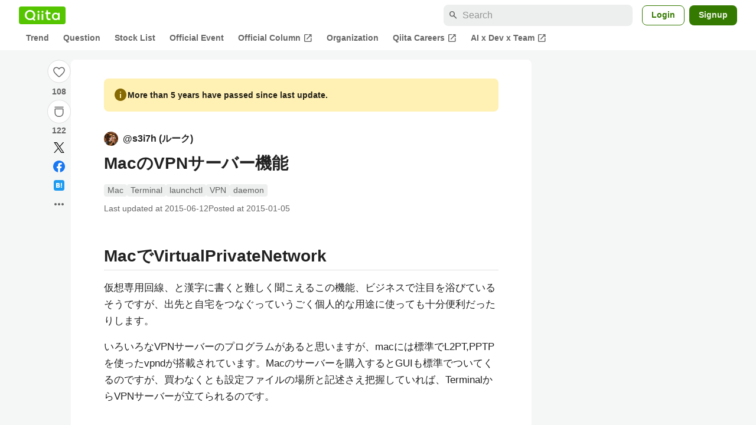

--- FILE ---
content_type: text/css
request_url: https://cdn.qiita.com/assets/public/article-63c6679c3ca801cbd748c60f8c3c95ae.min.css
body_size: 20221
content:
sup a[id^=fnref]{padding-inline:.2em;scroll-margin-top:41px}sup a[id^=fnref]::before{content:"["}sup a[id^=fnref]::after{content:"]"}/*!
 * ress.css • v2.0.4
 * MIT License
 * github.com/filipelinhares/ress
 */:root{--font-size-headline-1: 32px;--font-size-headline-2: 24px;--font-size-subhead-1: 20px;--font-size-subhead-2: 18px;--font-size-body-1: 16px;--font-size-body-2: 14px;--font-size-body-3: 12px;--line-height-headline: 1.4;--line-height-subhead: 1.6;--line-height-subhead-dense: 1.4;--line-height-body: 1.8;--line-height-body-dense: 1.5}*{padding:0;margin:0}html{box-sizing:border-box;font-size:62.5%;-webkit-text-size-adjust:100%;word-break:normal;tab-size:4}body{background-color:var(--color-background);color:var(--color-highEmphasis);font-family:"YakuHanJPs","-apple-system","BlinkMacSystemFont","Segoe UI","Hiragino Kaku Gothic ProN","Hiragino Sans","Noto Sans JP","BIZ UDPGothic","Meiryo",sans-serif;font-size:var(--font-size-body-1);line-height:var(--line-height-body)}*,::before,::after{box-sizing:inherit}::before,::after{box-sizing:inherit;background-repeat:no-repeat;text-decoration:inherit;vertical-align:inherit}hr{overflow:visible;height:0;border:0}details,main{display:block}summary{display:list-item}small{font-size:80%}[hidden]{display:none}abbr[title]{border-bottom:none;text-decoration:underline;-webkit-text-decoration:underline dotted;text-decoration:underline dotted}a{background-color:rgba(0,0,0,0);color:var(--color-blueText);text-decoration:none}a:hover{-webkit-text-decoration:underline currentColor;text-decoration:underline currentColor}a:active,a:hover{outline-width:0}code,kbd,pre,samp{font-family:monospace,monospace}pre{font-size:1em}b,strong{font-weight:bolder}sub,sup{font-size:75%;line-height:0;position:relative;vertical-align:baseline}sub{bottom:-0.25em}sup{top:-0.5em}table{border-collapse:collapse;border-spacing:0}td,th{padding:0;text-align:left}[disabled]{cursor:default}[type=number]::-webkit-inner-spin-button,[type=number]::-webkit-outer-spin-button{height:auto}[type=search]{-webkit-appearance:textfield;outline-offset:-2px}[type=search]::-webkit-search-decoration{-webkit-appearance:none}textarea{line-height:var(--line-height-body);overflow:auto;resize:vertical}optgroup{font-weight:bold}button{overflow:visible}button,select{text-transform:none}button,[type=button],[type=reset],[type=submit],[role=button]{cursor:pointer;color:inherit}button::-moz-focus-inner,[type=button]::-moz-focus-inner,[type=reset]::-moz-focus-inner,[type=submit]::-moz-focus-inner{border-style:none;padding:0}button:-moz-focusring,[type=button]::-moz-focus-inner,[type=reset]::-moz-focus-inner,[type=submit]::-moz-focus-inner{outline:1px dotted ButtonText}button,html [type=button],[type=reset],[type=submit]{-webkit-appearance:button}button,select,textarea{border-style:none;border-radius:0;margin:0}select{-moz-appearance:none;-webkit-appearance:none}select::-ms-expand{display:none}select::-ms-value{color:currentColor}legend{border:0;color:inherit;display:table;max-width:100%;white-space:normal;max-width:100%}img,embed,object,audio,video{height:auto;max-width:100%}img{border-style:none}iframe{border:0}progress{vertical-align:baseline}@media screen{[hidden~=screen]{display:inherit}[hidden~=screen]:not(:active):not(:focus):not(:target){position:absolute !important;clip:rect(0 0 0 0) !important}}[aria-busy=true]{cursor:progress}[aria-controls]{cursor:pointer}[aria-disabled]{cursor:default}h1,h2,h3,h4,h5,h6{font-weight:normal;font-size:100%}ul{list-style:none}:root{--color-gray0: #fff;--color-gray10: #f5f6f6;--color-gray20: #edeeee;--color-gray30: #dfe0e0;--color-gray40: #bcbdbd;--color-gray50: #9c9e9e;--color-gray60: #7a7d7d;--color-gray70: #5e6060;--color-gray80: #494b4b;--color-gray90: #3a3c3c;--color-gray100: #2f3232;--color-gray110: #1d2020;--color-green10: #f0fae9;--color-green20: #dff4cf;--color-green30: #c7ecab;--color-green40: #aae280;--color-green50: #8ad74f;--color-green60: #67cb1b;--color-green70: #4cb100;--color-green80: #357a00;--color-green90: #2b6300;--color-green100: #1c4100;--color-green110: #102500;--color-blue10: #eff6fc;--color-blue20: #dbebf8;--color-blue30: #c0ddf3;--color-blue40: #a0cbed;--color-blue50: #7bb7e6;--color-blue60: #54a2df;--color-blue70: #3987c4;--color-blue80: #2c6897;--color-blue90: #204c6e;--color-blue100: #153248;--color-blue110: #0c1d2a;--color-yellow10: #fbf5e0;--color-yellow20: #fff0b3;--color-yellow30: #ffe380;--color-yellow40: #ffdb57;--color-yellow50: #ffce1f;--color-yellow60: #e0af00;--color-yellow70: #ae8803;--color-yellow80: #866903;--color-yellow90: #685103;--color-yellow100: #3f3203;--color-yellow110: #261e03;--color-red10: #fff0f0;--color-red20: #ffdbdb;--color-red30: #ffb8b8;--color-red40: #ff7575;--color-red50: #ff4d4d;--color-red60: #ec1313;--color-red70: #bd0505;--color-red80: #970404;--color-red90: #6d0303;--color-red100: #460202;--color-red110: #2a0101;--color-qiitaGreen: #55c500;--color-teamBlue: #4097db;--color-twitter: #000000;--color-github: #1a1414;--color-hatena-blog: #333333;--color-findy: #155aa8;--color-findyDim: #003d83;--color-background: var(--color-gray10);--color-surface: var(--color-gray0);--color-surfaceVariant: var(--color-gray20);--color-surfaceVariantDim: var(--color-gray30);--color-greenContainer: var(--color-green80);--color-greenContainerDim: var(--color-green90);--color-greenContainerVariant: var(--color-green20);--color-greenContainerVariantDim: var(--color-green30);--color-blueContainer: var(--color-blue80);--color-blueContainerDim: var(--color-blue90);--color-blueContainerVariant: var(--color-blue20);--color-blueContainerVariantDim: var(--color-blue30);--color-yellowContainer: var(--color-yellow80);--color-yellowContainerDim: var(--color-yellow90);--color-yellowContainerVariant: var(--color-yellow20);--color-yellowContainerVariantDim: var(--color-yellow30);--color-redContainer: var(--color-red70);--color-redContainerDim: var(--color-red80);--color-redContainerVariant: var(--color-red20);--color-redContainerVariantDim: var(--color-red30);--color-grayContainer: var(--color-gray80);--color-grayContainerDim: var(--color-gray90);--color-grayContainerVariant: var(--color-gray30);--color-grayContainerVariantDim: var(--color-gray40);--color-bronzeContainer: #ffdcb3;--color-divider: rgb(0 0 0 / 12%);--color-greenBorder: var(--color-green80);--color-blueBorder: var(--color-blue80);--color-yellowBorder: var(--color-yellow80);--color-redBorder: var(--color-red70);--color-grayBorder: var(--color-gray80);--color-highEmphasis: rgb(0 0 0 / 87%);--color-mediumEmphasis: rgb(0 0 0 / 60%);--color-disabled: rgb(0 0 0 / 38%);--color-onContainerText: rgb(255 255 255 / 92%);--color-greenText: var(--color-green80);--color-greenTextVariant: var(--color-green70);--color-blueText: var(--color-blue80);--color-blueTextDim: var(--color-blue90);--color-yellowText: var(--color-yellow80);--color-yellowTextVariant: var(--color-yellow70);--color-redText: var(--color-red70);--color-grayText: var(--color-gray80);--color-grayVisitedText: var(--color-gray70);--color-bronzeText: #663700;--color-scrim: rgb(0 0 0 / 32%)}.material-symbols-outlined{font-variation-settings:"FILL" 0,"wght" 500,"GRAD" 0,"opsz" 24}.material-symbols-outlined.is-fill{font-variation-settings:"FILL" 1,"wght" 500,"GRAD" 0,"opsz" 24}:root{--markdown-color-linkVisitedText: #681da8;--markdown-color-inlineCodeContainer: rgba(0, 0, 0, 0.08);--markdown-color-blockquoteElement: var(--color-gray30);--elevation-color-elevationDivider: rgba(0, 0, 0, 8%);--scrollbar-color-scrollbarThumb: var(--color-gray40);--advent-calendar-color-whiteBorder: var(--color-gray0);--advent-calendar-color-whiteText: var(--color-gray0)}.st-footer{color:var(--color-gray0);background-color:var(--color-gray90);display:grid;grid-template-columns:minmax(0, 1592px);justify-content:center;margin-top:64px;padding:48px 32px;width:100%}@media(max-width: 991px){.st-footer{padding:48px 16px}}.st-footer_container{display:flex;justify-content:space-between}@media(max-width: 1199px){.st-footer_container{flex-direction:column}}.st-footer_start{display:flex;flex-direction:column;flex-shrink:0;justify-content:space-between;margin-right:48px}.st-footer_signature{display:flex;flex-direction:column}.st-footer_logo{fill:#fff}.st-footer_logo>svg{width:110px;height:33.5px}.st-footer_catchcopy{font-size:14px;margin-top:16px}.st-footer_copyright{font-size:12px}@media(max-width: 1199px){.st-footer_copyright{margin-top:24px}}.st-footer_navigation{display:flex;flex-wrap:wrap;gap:48px}@media(max-width: 1199px){.st-footer_navigation{gap:24px;margin-top:48px}}@media(max-width: 479px){.st-footer_navigation{justify-content:space-between}}.st-footer_menu{width:160px}.st-footer_menuTitle{font-size:16px;font-weight:600;line-height:1.8}.st-footer_menuList{margin-top:4px}.st-footer_menuLink{align-items:center;color:var(--color-gray0);display:flex;font-size:14px;line-height:1.8;padding-top:4px;padding-bottom:4px}.st-footer_menuLink:hover,.st-footer_menuLink:active{color:var(--color-gray0)}.st-footer_menuLink:focus{color:var(--color-gray0);text-decoration:none}.st-ateam_links{background-color:var(--color-gray80);border-radius:8px;padding:16px 24px;margin-top:24px}.st-ateam_service{font-size:14px;font-weight:600}.st-ateam_link_list{display:flex;flex-wrap:wrap;gap:8px;margin-top:16px}@media(max-width: 769px){.st-ateam_link_list{flex-direction:column}}.st-ateam_link_item{border-right:1px solid var(--color-gray0);font-size:12px;line-height:1.5;padding-right:8px}.st-ateam_link_item:last-of-type{border-right:none}@media(max-width: 769px){.st-ateam_link_item{border-right:none;list-style:disc inside}}.st-ateam_link{color:var(--color-gray0)}.st-Form{color:var(--color-mediumEmphasis);text-align:left}.st-Form input[type=file]{display:none}.st-Form input[type=radio]{margin-right:8px}.st-Form textarea.st-Form_text{resize:vertical;min-height:100px}.st-Form:not(:first-child){margin-top:32px}:root .st-Form-separated{margin-top:3em}.st-Form-errored{color:var(--color-redText);line-height:1.8;font-size:14px}.st-Form_label{font-size:14px;color:var(--color-highEmphasis)}.st-Form_label>a{text-decoration:underline}.st-Form_checkbox{font-size:1.6rem;transition:border-color ease-in-out .15s,box-shadow ease-in-out .15s;padding:8px 16px;margin-top:.6em;margin-right:4px}.st-Form_help{font-size:1.4rem;color:var(--color-mediumEmphasis);margin-top:.6em}.st-Form_help>.st-Form_help-icon-link{vertical-align:text-top}.st-Form_help>.st-Form_help-icon-link>span{font-size:1.8rem;height:1.8rem;width:1.8rem;font-variation-settings:"FILL" 1}.st-Form_alertText{margin-top:.5em;color:var(--color-redText);font-size:.7em}.st-Form_select{display:block;width:100px;height:3.4rem;margin-top:1.5em;padding:8px 12px;font-size:1.4rem;line-height:1.4;color:var(--color-highEmphasis);background-color:var(--color-surface);background-image:none;border:1px solid var(--color-divider);border-radius:8px}.st-Form_submit{display:inline-block;-webkit-appearance:none;color:var(--color-onContainerText);background-color:var(--color-greenContainer);border:none;border-radius:8px;font-size:1.4rem;padding:4px 16px;margin-top:24px;cursor:pointer;text-decoration:none}.st-Form_submit:hover{text-decoration:none}.st-Form_submit[disabled=disabled]{background-color:var(--color-mediumEmphasis)}.st-Form_submit-mono{color:var(--color-highEmphasis);background:var(--color-surface);border:solid 1px var(--color-divider)}.st-Form_submit-mono:hover{background-color:var(--color-surfaceVariant)}.st-Form_submit-inner{align-items:center;display:flex}.st-Form_submit-inner .st-Form_submit-icon{font-variation-settings:"FILL" 1;font-size:16px;height:16px;width:16px;margin-right:4px}.st-Form_submit-gray{color:var(--color-highEmphasis);background:var(--color-surfaceVariant);border:solid 1px var(--color-divider)}.st-Form_submit-gray:hover{background-color:var(--color-surfaceVariantDim)}.st-Form_submit-danger{background-color:var(--color-red60)}.st-Form_submit-danger:hover{text-decoration:none}.st-Form_group{display:flex;align-items:stretch;justify-content:space-between;border-radius:3px;margin-top:.6em;overflow:hidden}.st-Form_groupBefore,.st-Form_groupAfter{color:var(--color-highEmphasis);text-align:center;background-color:var(--color-surfaceVariant);border:1px solid var(--color-divider);padding:0 8px;display:flex;align-items:center;justify-content:center}.st-Form_groupBefore a,.st-Form_groupAfter a{color:var(--color-mediumEmphasis)}.st-Form_groupBefore{border-right:0}.st-Form_groupAfter{border-left:0}.st-Form_groupText{color:var(--color-highEmphasis);display:block;flex:1;font-size:1.6rem;background-color:var(--color-surface);border:1px solid var(--color-divider);transition:border-color ease-in-out .15s,box-shadow ease-in-out .15s;padding:8px 16px;cursor:text}.st-Form_groupText::placeholder{color:var(--color-disabled)}.st-Form_groupText:focus{outline:0;border-color:var(--color-qiitaGreen)}.st-Form-errored .st-Form_groupText{border-color:var(--color-redText)}.st-Form_text-round,.st-Form_text{display:block;width:100%;font-size:1.6rem;background-color:var(--color-surface);border:1px solid var(--color-divider);border-radius:8px;color:var(--color-highEmphasis);transition:border-color ease-in-out .15s,box-shadow ease-in-out .15s;padding:8px 16px;cursor:text;margin-top:.6em}.st-Form_text-round::placeholder,.st-Form_text::placeholder{color:var(--color-disabled)}.st-Form_text-round:read-only,.st-Form_text:read-only,.st-Form_text-round:disabled,.st-Form_text:disabled{background-color:var(--color-surfaceVariant);cursor:not-allowed}[disabled=disabled].st-Form_text-round,[disabled=disabled].st-Form_text{background-color:var(--color-surfaceVariant);cursor:not-allowed}.st-Form_text-round:not(:read-only):not(:disabled):focus,.st-Form_text:not(:read-only):not(:disabled):focus{outline:0;border-color:var(--color-qiitaGreen);box-shadow:0 0 0 .1em rgba(var(--color-qiitaGreen), 0.5)}.st-Form-errored .st-Form_text-round:not(:read-only):not(:disabled):focus,.st-Form-errored .st-Form_text:not(:read-only):not(:disabled):focus{box-shadow:0 0 0 .1em rgba(var(--color-redText), 0.5)}.st-Form-errored .st-Form_text-round,.st-Form-errored .st-Form_text{border-color:var(--color-redText)}.st-Form_text-round{border-radius:4px}.st-HeaderContainer{height:56px;background-color:#55c500}.st-HeaderContainer_beta{background-color:#2f3232}.st-Header{padding:0 16px;background-color:var(--color-surface)}.st-Header_beta{background-color:#2f3232}.st-Header_container{display:flex;align-items:center;justify-content:space-between;height:56px;max-width:1100px;margin-left:auto;margin-right:auto}.st-Header_overlay{display:none}.is-dropdown-open .st-Header_overlay,.is-searchform-open .st-Header_overlay{display:block;position:fixed;top:0;right:0;bottom:0;left:0;z-index:10}.st-Header_start{display:flex;align-items:center;justify-content:center;position:relative}.st-Header_end{display:flex;align-items:center;justify-content:center;position:relative}.st-Header_logo{background-color:var(--color-qiitaGreen);border-radius:4px;display:flex;align-items:center;margin-right:12px;padding:6px 10px}@media(max-width: 769px){.st-Header_logo{margin-right:8px}}.st-Header_logo>svg{width:74px;height:22.5px;fill:var(--color-gray0)}@media(max-width: 769px){.st-Header_logo>svg{width:60px;height:20px}}.st-Header_logo-beta>svg{fill:#55c500}.st-Header_communitySelector{display:flex;align-items:center;justify-content:center;width:18px;height:18px;background-color:#287100;color:#fff;font-size:1.2rem;cursor:pointer;transition:background-color .08s ease-in-out;margin-right:24px;outline:none}.st-Header_communitySelector:hover,.st-Header_communitySelector:active,.st-Header_communitySelector:focus{background-color:#195500}.st-Header_communitySelector>.st-Header_communitySelector_icon{font-size:18px;height:18px;width:18px;overflow:hidden}.st-Header_communitySelector-beta{background-color:#5f6161}.st-Header_communitySelector-beta:hover,.st-Header_communitySelector-beta:active,.st-Header_communitySelector-beta:focus{background-color:#404242}.st-Header_dropdown{display:none}.st-Header_dropdown.is-open{display:block;position:absolute;top:100%;z-index:1000;min-width:260px;background-color:#fff;box-shadow:0px 1px 4px rgba(0,0,0,.14);padding:16px 0}.st-Header_dropdown.is-open.left{left:0}.st-Header_dropdown.is-open.right{right:0}.st-Header_dropdownHeading{display:block;font-size:14px;font-weight:bold;line-height:1.8;color:rgba(0,0,0,.6);padding:0 16px;margin-bottom:4px}.st-Header_dropdownItem{display:flex;align-items:center;font-size:16px;line-height:1.8;color:rgba(0,0,0,.87);cursor:pointer;padding:4px 16px}.st-Header_dropdownItem:hover{text-decoration:none;color:rgba(0,0,0,.87);background-color:#f5f6f6}.st-Header_dropdownItem>.st-Header_dropdownItemIcon{font-size:16px;height:16px;width:16px;overflow:hidden;padding-right:4px}.st-Header_dropdownItemNote{color:rgba(0,0,0,.6);font-size:.8em;font-weight:600;line-height:normal;margin:12px 32px}.st-Header_dropdownDivider{height:1px;border:none;background-color:rgba(0,0,0,.12);margin:16px 0}.st-Header_dropdownDivider-shrink{margin:4px 16px}.st-Header_feedback{display:flex;align-items:center;cursor:pointer;position:relative;transition:color .08s ease-in-out;-webkit-user-select:none;user-select:none;font-size:1.2rem;line-height:1;margin-right:24px;padding:16px 0;outline:none;color:#fff;text-decoration:none}@media(max-width: 769px){.st-Header_feedback{display:none;margin-left:8px}}.st-Header_feedback:hover,.st-Header_feedback:active,.st-Header_feedback:focus,.st-Header_feedback:visited{color:#fff;text-decoration:none}.st-Header_community{display:flex;align-items:center;cursor:pointer;position:relative;transition:color .08s ease-in-out;-webkit-user-select:none;user-select:none;font-size:1.2rem;line-height:1;margin-top:4px;margin-right:24px;margin-left:24px;padding:16px 0;outline:none}@media(max-width: 769px){.st-Header_community{display:none}}.st-Header_community .fa-caret-down{color:#fff;transition:inherit}.st-Header_community:hover,.st-Header_community:active,.st-Header_community:focus{color:#fff}.st-Header_community:hover .fa-caret-down,.st-Header_community:active .fa-caret-down,.st-Header_community:focus .fa-caret-down{color:currentColor}.st-Header_search{position:relative;width:360px}@media(max-width: 991px){.st-Header_search{display:none}}.st-Header_search>.st-Header_searchIcon{position:absolute;top:9px;left:9px;color:rgba(0,0,0,.38);font-size:14px;height:14px;width:14px;overflow:hidden}.st-Header_searchInput{width:100%;height:32px;border:none;background-color:#fff;font-size:16px;padding:4px 8px 4px 32px;-webkit-appearance:textfield;appearance:textfield}.st-Header_searchInput::placeholder{-webkit-user-select:none;user-select:none;color:rgba(0,0,0,.38)}.st-Header_searchModal{display:none}.is-searchform-open .st-Header_searchModal{display:block;position:absolute;top:48px;right:0;left:0;z-index:1000;width:calc(100vw - 32px);margin:0 auto}.st-Header_searchModalInput{width:100%;height:44px;border:1px solid rgba(0,0,0,.12);background-color:#fff;box-shadow:0px 1px 3px 0px rgba(0,0,0,.14);font-size:16px;padding-left:8px;-webkit-appearance:textfield;appearance:textfield}.st-Header_searchButton{display:none}@media(max-width: 991px){.st-Header_searchButton{position:relative;display:flex;align-items:center;justify-content:center;cursor:pointer;width:40px;height:100%;color:#fff}}.st-Header_postButton{display:flex;align-items:center;justify-content:center;background-color:#287100;color:#fff;font-size:14px;font-weight:bold;line-height:1.5;-webkit-user-select:none;user-select:none;cursor:pointer;padding:4px 16px;margin-right:16px}.st-Header_postButton:hover{text-decoration:none;background-color:#195500}@media(max-width: 769px){.st-Header_postButton{display:none}}.st-Header_postButton>.st-Header_postButton_icon{font-size:16px;height:16px;width:16px;overflow:hidden;margin-right:4px;font-variation-settings:"FILL" 1}.st-Header_postButton-beta{background-color:#55c500}.st-Header_postButton-beta:hover{background-color:#46a900}.st-Header_notificationsWrap{margin-right:16px}.st-Header_notifications{display:flex;align-items:center;justify-content:center;position:relative;height:32px;color:#fff;font-size:18px;-webkit-user-select:none;user-select:none;outline:none;cursor:pointer}.st-Header_notifications>.st-Header_notificationsIcon{font-variation-settings:"FILL" 1;height:24px;width:24px;overflow:hidden}.st-Header_notificationsCount{position:absolute;top:-6px;right:-2px;font-size:12px;font-weight:700;color:#fff;background-color:#d60a34;padding:2px 4px;font-family:"YakuHanJPs","-apple-system","BlinkMacSystemFont","Segoe UI","Hiragino Sans","Hiragino Kaku Gothic ProN","Meiryo",sans-serif}.st-Header_notiHeader{display:flex;align-items:center;justify-content:space-between;color:rgba(0,0,0,.87);font-size:12px;padding:16px 16px 8px;line-height:1.8}.st-Header_notiHeader a{text-decoration:none;color:inherit}.st-Header_notiHeaderTitle{display:flex;align-items:center}.st-Header_notiHeaderTitle>.st-Header_notiHeaderIcon{font-size:14px;height:14px;width:14px;overflow:hidden}.st-Header_notiFooter{color:rgba(0,0,0,.87);font-size:1.2rem;height:50px;position:absolute;bottom:0;width:100%;background-color:#fff}.st-Header_notiFooter a{color:inherit;text-decoration:none;width:100%;height:100%;display:flex;align-items:center;justify-content:center;padding:0 16px}.st-Header_notiIframe{display:none}.st-Header_notiIframe.is-open{display:block;position:absolute;top:100%;right:0;z-index:1000;width:320px;height:480px;background-color:#fff;box-shadow:0px 4px 16px rgba(0,0,0,.14);font-family:"YakuHanJPs","-apple-system","BlinkMacSystemFont","Segoe UI","Hiragino Sans","Hiragino Kaku Gothic ProN","Meiryo",sans-serif}@media(max-width: 768px){.st-Header_notiIframe.is-open{width:288px}}.st-Header_notiIframe.is-open>iframe{width:100%;height:calc(100% - 95px);overflow:auto}.st-Header_notiIframe.is-open .pulldown{width:100%;height:calc(100% - 95px);overflow:auto}.st-Header_loginUser{display:flex;align-items:center;cursor:pointer;-webkit-user-select:none;user-select:none;outline:none}.st-Header_loginUser img{display:flex;overflow:hidden;border-radius:.2em;width:32px;height:32px;border-radius:50%;flex-shrink:0}.st-Header_loginUser img img{width:100%;height:100%;border-radius:.2em}.st-Header_loginUser img img{border-radius:50%}.st-Header_signupButton{display:flex;align-items:center;justify-content:center;height:32px;color:#fff;border-radius:4px;border:2px solid #fff;font-size:1.2rem;-webkit-user-select:none;user-select:none;padding:0 16px;margin-right:16px;transition:background-color .08s ease-in-out;z-index:1}.st-Header_signupButton:hover{text-decoration:none;background-color:hsla(0,0%,100%,.3)}.st-Header_loginLink,.st-Header_logoutLink{font-size:1.2rem;color:#fff;cursor:pointer}.st-Header_loginLink:hover,.st-Header_loginLink:active,.st-Header_loginLink:focus,.st-Header_logoutLink:hover,.st-Header_logoutLink:active,.st-Header_logoutLink:focus{color:#fff}.st-Modal{display:none}.st-Modal.is-open{position:fixed;top:0;right:0;bottom:0;left:0;display:flex;align-items:center;justify-content:center;z-index:3000}.st-Modal_backdrop{position:absolute;top:0;right:0;bottom:0;left:0;background-color:rgba(0,0,0,.6);z-index:3100}.st-Modal_body{width:100%;max-width:572px;padding:32px;background-color:var(--color-surface);z-index:3200}@media(max-width: 769px){.st-Modal_body{width:calc(100% - 32px);padding:24px}}.st-Pager{display:flex;flex-flow:row nowrap;justify-content:center;margin-top:24px}.st-Pager_prev,.st-Pager_next{width:40px;height:40px;font-size:1.8rem;border:1px solid var(--color-divider);margin:0 8px;border-radius:50%;cursor:pointer}.st-Pager_prev:hover,.st-Pager_next:hover{background-color:var(--color-divider)}.st-Pager_count{display:flex;align-items:center;justify-content:center;font-size:1.4rem;padding:0 8px}.st-Pager_link{display:flex;flex-flow:row nowrap;justify-content:center;align-items:center;width:100%;height:100%;color:var(--color-highEmphasis)}.st-Pager_link:hover{text-decoration:none}.st-RealmSelector.st-RealmSelector{width:auto;left:-8px;top:52px}@media(max-width: 479px){.st-RealmSelector.st-RealmSelector{max-width:304px;left:0}}.st-RealmSelector a{color:#333}.st-RealmSelector a:hover,.st-RealmSelector a:focus{background-color:#eee}.st-RealmSelector hr{background-color:#ddd;border:0;height:1px;margin:4px 0}.st-RealmSelector_label{color:#aaa;font-size:.8em;font-weight:600;line-height:normal;margin:8px 0 0 34px}.st-RealmSelector_realms{border-collapse:collapse;display:table}.st-RealmSelector_realms:hover{text-decoration:none}.st-RealmItem{display:table-row}.st-RealmItem>div{padding-top:12px;padding-bottom:12px}.st-RealmItem>div:first-child{padding-left:16px}.st-RealmItem>div:last-child{padding-right:16px}.st-RealmItem_statusIcon{display:table-cell;padding-right:4px}.st-RealmItem_humanName{display:table-cell;min-width:200px;max-width:240px;padding-right:16px;overflow:hidden;text-overflow:ellipsis;white-space:nowrap}.st-RealmItem_userInfo{display:table-cell;white-space:nowrap}.st-RealmItem_userImage{border-radius:2px;width:16px;height:16px;margin-right:6px;max-width:none;vertical-align:middle}@media(max-width: 479px){.st-RealmItem_username{display:none}}.st-RealmDivider{display:table-row}.st-RealmDivider_cell{display:table-cell;padding:4px 0}.st-RealmDivider_cell-bordered::before{background-color:#ddd;content:"";display:block;height:1px}.st-RealmDivider>div:first-child{margin-left:-2px}.st-RealmDivider>div:last-child{padding-right:16px}.st-RealmSelectorSupplement{display:flex;align-items:center;padding:12px 16px}.st-RealmSelectorSupplement_icon{padding-right:4px}.st-Dropdown{display:none}.st-Dropdown.is-open{display:block;position:absolute;top:0;z-index:1000;width:200px;background-color:#fff;padding:4px 0;border:1px solid #ddd;border-radius:3px;box-shadow:0 0 8px 0 rgba(0,0,0,.15)}.st-Dropdown.is-open.left{left:0}.st-Dropdown.is-open.right{right:0}.st-Dropdown_item{display:block;font-size:1.2rem;font-weight:normal;padding:12px 16px;color:#555;cursor:pointer}.st-Dropdown_item:hover{text-decoration:none;background-color:#eee}.st-Dropdown_separator{width:100%;height:1px;margin:4px 0;background-color:#ddd}.st-Alert{border-radius:8px;color:var(--color-highEmphasis);padding:16px;background-color:var(--color-surface);display:flex;align-items:center;justify-content:space-between;margin:8px 0}.st-Alert:not(:last-child){margin-bottom:8px}.st-Alert-success{color:#155723;background-color:#d4edda}.st-Alert-notice{background-color:var(--color-greenContainerVariant)}.st-Alert-warning{background-color:var(--color-yellowContainerVariant)}.st-Alert-error{background-color:var(--color-redContainerVariant)}.st-Alert-note{background-color:var(--color-surfaceVariant)}.st-Alert-dismissible{padding-right:8px}.st-Alert_body{flex-grow:1;padding-right:4px}.st-Alert_body_selectkey{display:flex}.st-Alert_body_selectkey .st-Alert_body_selectkey-icon{height:24px;width:24px;overflow:hidden}.st-Alert_body-success_label{align-items:center;display:inline-flex}.st-Alert_body-success_label .st-Alert_body-success_icon{font-variation-settings:"FILL" 1;font-size:16px;height:16px;width:16px;overflow:hidden;margin-right:4px}.st-Alert_dismiss{background-color:rgba(0,0,0,0);border:0;color:inherit;cursor:pointer;font-size:1.5rem;font-weight:bold;opacity:.5;padding:0 8px}.st-HeaderAlert{position:relative;background-color:#fff;display:flex;align-items:center;justify-content:space-between}.st-HeaderAlert_body{width:100%;max-width:1100px;margin-left:auto;margin-right:auto}.st-HeaderAlert_content{padding:16px}.st-HeaderAlert-warning{background-color:#fff3cd;color:#856404}.st-NewHeader{background-color:#55c500;color:#fff;display:flex;justify-content:center}.st-NewHeader_beta{background-color:var(--color-gray100)}.st-NewHeader_container{align-items:center;display:flex;justify-content:space-between;max-width:1656px;padding:8px 32px 0;width:100%}@media(max-width: 769px){.st-NewHeader_container{padding:8px 16px 0}}.st-NewHeader_overlay{display:none}.is-dropdown-open .st-NewHeader_overlay,.is-searchform-open .st-NewHeader_overlay{bottom:0;display:block;left:0;position:fixed;right:0;top:0;z-index:10}.st-NewHeader_start{align-items:center;display:flex;justify-content:center}.st-NewHeader_end{align-items:center;display:flex;justify-content:center}.st-NewHeader_logo{align-items:center;display:flex}.st-NewHeader_logo>svg{fill:#fff;height:22.5px;width:74px}.st-NewHeader_logo-beta>svg{fill:#55c500}.st-NewHeader_betaLabel{font-weight:600;margin-left:8px}.st-NewHeader_buttonWrapper{position:relative}@media(max-width: 479px){.st-NewHeader_buttonWrapper{position:static}}.st-NewHeader_dropdown{display:none}.st-NewHeader_dropdown.is-open{background-color:#fff;border-radius:8px;box-shadow:0px 1px 4px rgba(0,0,0,.14);display:block;max-width:calc(100vw - 32px);min-width:260px;padding:16px 0;position:absolute;top:56px;z-index:1000}.st-NewHeader_dropdown.is-open.right{right:0}@media(max-width: 479px){.st-NewHeader_dropdown.is-open.right{right:16px}}.st-NewHeader_dropdownItem{align-items:center;color:rgba(0,0,0,.87);cursor:pointer;display:flex;font-size:16px;line-height:1.8;padding:4px 16px}.st-NewHeader_dropdownItem:hover{text-decoration:none}@media(hover: hover)and (pointer: fine){.st-NewHeader_dropdownItem:hover,.st-NewHeader_dropdownItem:active{background-color:#edeeee;color:rgba(0,0,0,.87)}}@media(hover: none)and (any-pointer: coarse){.st-NewHeader_dropdownItem:active{background-color:#edeeee;color:rgba(0,0,0,.87)}}.st-NewHeader_dropdownDivider{background-color:rgba(0,0,0,.12);border:none;height:1px;margin:16px 0}.st-NewHeader_feedback{color:#fff;font-size:14px;font-weight:600;line-height:1.8;margin-right:16px;text-decoration:none}@media(max-width: 991px){.st-NewHeader_feedback{display:none}}@media(hover: hover)and (pointer: fine){.st-NewHeader_feedback:hover,.st-NewHeader_feedback:active{text-decoration:underline}}@media(hover: none)and (any-pointer: coarse){.st-NewHeader_feedback:active{text-decoration:underline}}.st-NewHeader_feedback:active,.st-NewHeader_feedback:focus,.st-NewHeader_feedback:visited{color:#fff;text-decoration:none}.st-NewHeader_search{margin-right:8px;position:relative;width:360px}@media(max-width: 991px){.st-NewHeader_search{display:none}}.st-NewHeader_searchInput{-webkit-appearance:textfield;appearance:textfield;background-color:#fff;border:none;border-radius:8px;font-size:14px;line-height:1.8;padding:4px 8px 4px 32px;width:100%}.st-NewHeader_searchInput::placeholder{-webkit-user-select:none;user-select:none;color:rgba(0,0,0,.38)}.st-NewHeader_searchModal{display:none}.is-searchform-open .st-NewHeader_searchModal{display:block;left:0;margin:0 auto;position:absolute;right:0;top:48px;width:calc(100vw - 32px);z-index:1000}.st-NewHeader_searchModalInput{-webkit-appearance:textfield;appearance:textfield;background-color:#fff;border:1px solid rgba(0,0,0,.12);border-radius:8px;box-shadow:0px 1px 3px 0px rgba(0,0,0,.14);font-size:16px;line-height:1.8;padding:4px 8px;width:100%}.st-NewHeader_searchModalInput::placeholder{-webkit-user-select:none;user-select:none;color:rgba(0,0,0,.38)}.st-NewHeader_searchButton{display:none}@media(max-width: 991px){.st-NewHeader_searchButton{align-items:center;background-color:inherit;color:#fff;cursor:pointer;display:flex;font-size:18px;height:40px;justify-content:center;line-height:1.8;margin-right:8px;position:relative;width:40px}}@media(max-width: 320px){.st-NewHeader_searchButton_notLoginOrBeta{margin:0;width:36px}}button.st-NewHeader_postButton{align-items:center;background-color:#287100;border-color:#287100;display:flex}@media(hover: hover)and (pointer: fine){button.st-NewHeader_postButton:hover,button.st-NewHeader_postButton:active{background-color:#195500;border-color:#195500}}@media(hover: none)and (any-pointer: coarse){button.st-NewHeader_postButton:active{background-color:rgb(54.192893401,125.6,0);border-color:#195500}}@media(max-width: 769px){button.st-NewHeader_postButton{display:none}}button.st-NewHeader_postButton-beta{background-color:#55c500;border-color:#55c500}@media(hover: hover)and (pointer: fine){button.st-NewHeader_postButton-beta:hover,button.st-NewHeader_postButton-beta:active{background-color:#46a900;border-color:#46a900}}@media(hover: none)and (any-pointer: coarse){button.st-NewHeader_postButton-beta:active{background-color:#46a900;border-color:#46a900}}.st-NewHeader_notificationsWrap{position:relative}@media(max-width: 479px){.st-NewHeader_notificationsWrap{position:static}}.st-NewHeader_notifications{align-items:center;background:none;color:#fff;display:flex;height:40px;justify-content:center;position:relative;width:40px}@media(max-width: 320px){.st-NewHeader_notifications_beta{width:36px}}.st-NewHeader_notificationsCount{position:absolute;background-color:#d60a34;color:#fff;font-family:"YakuHanJPs","-apple-system","BlinkMacSystemFont","Segoe UI","Hiragino Sans","Hiragino Kaku Gothic ProN","Meiryo",sans-serif;font-size:12px;font-weight:700;line-height:1;padding:2px 4px;top:-1px;right:6px}.st-NewHeader_notiHeader{align-items:center;color:rgba(0,0,0,.87);display:flex;font-size:12px;justify-content:space-between;line-height:1.8;padding:16px 16px 8px}.st-NewHeader_notiHeader a{color:inherit;text-decoration:none}.st-NewHeader_notiHeader>.st-NewHeader_notiHeaderTitle{display:flex;align-items:center}.st-NewHeader_notiFooter{bottom:0;color:rgba(0,0,0,.87);font-size:12px;line-height:1.8;position:absolute;width:100%}.st-NewHeader_notiFooter a{align-items:center;color:inherit;display:flex;justify-content:center;padding:16px;text-decoration:none;width:100%}.st-NewHeader_notiIframe{display:none}.st-NewHeader_notiIframe.is-open{background-color:#fff;border-radius:8px;box-shadow:0px 1px 3px 0px rgba(0,0,0,.14);display:block;height:480px;position:absolute;right:0;top:56px;width:320px;z-index:1000}@media(max-width: 768px){.st-NewHeader_notiIframe.is-open{width:288px}}.st-NewHeader_notiIframe.is-open>iframe{height:calc(100% - 95px);overflow:auto;width:100%}.st-NewHeader_notiIframe.is-open .pulldown{height:calc(100% - 95px);overflow:auto;width:100%}@media(max-width: 479px){.st-NewHeader_notiIframe.is-open{right:16px}}.st-NewHeader_loginUser{align-items:center;cursor:pointer;display:flex;height:40px;justify-content:center;outline:none;-webkit-user-select:none;user-select:none;width:40px}@media(max-width: 769px){.st-NewHeader_loginUser{margin-left:8px}}@media(hover: hover)and (pointer: fine){.st-NewHeader_loginUser:hover,.st-NewHeader_loginUser:active{filter:brightness(0.8)}}@media(hover: none)and (any-pointer: coarse){.st-NewHeader_loginUser:active{filter:brightness(0.8)}}.st-NewHeader_loginUser img{display:flex;overflow:hidden;border-radius:.2em;width:32px;height:32px;border-radius:50%;flex-shrink:0;height:32px;width:32px}.st-NewHeader_loginUser img img{width:100%;height:100%;border-radius:.2em}.st-NewHeader_loginUser img img{border-radius:50%}@media(max-width: 320px){.st-NewHeader_loginUser_beta{margin:0;width:36px}}a.st-NewHeader_signupButton{border-color:#fff;color:#fff;margin-left:8px}@media(hover: hover)and (pointer: fine){a.st-NewHeader_signupButton:hover,a.st-NewHeader_signupButton:active{background-color:#fff;border-color:#fff;color:#378d00}}@media(hover: none)and (any-pointer: coarse){a.st-NewHeader_signupButton:hover,a.st-NewHeader_signupButton:active{background-color:#fff;border-color:#fff;color:#378d00}}.st-NewHeader_loginLink{color:#fff;font-size:14px;font-weight:600;line-height:1.8;padding:8px 12px}.st-NewHeader_loginLink:hover,.st-NewHeader_loginLink:active,.st-NewHeader_loginLink:focus{color:#fff}@media(max-width: 769px){.st-NewHeader_loginLink{padding:0}}.st-NewHeader_navigationTabContainer{display:flex;font-size:14px;font-weight:600;line-height:1.8;overflow-x:scroll;max-width:1656px;padding:0 32px;width:100%;-ms-overflow-style:none;scrollbar-width:none}.st-NewHeader_navigationTabContainer::-webkit-scrollbar{display:none}@media(max-width: 769px){.st-NewHeader_navigationTabContainer{padding:0 16px}}.st-NewHeader_mainNavigation{background-color:#55c500;display:flex;justify-content:center}.st-NewHeader_mainNavigation_beta{background-color:var(--color-gray100)}.st-NewHeader_mainNavigationItem{align-items:center;color:#fff;display:flex;opacity:.6;padding:8px 16px;position:relative;white-space:nowrap}.st-NewHeader_mainNavigationItem:hover{text-decoration:none}@media(hover: hover)and (pointer: fine){.st-NewHeader_mainNavigationItem:hover,.st-NewHeader_mainNavigationItem:active{opacity:1}}@media(hover: none)and (any-pointer: coarse){.st-NewHeader_mainNavigationItem:active{opacity:1}}.st-NewHeader_mainNavigationItem.is-active{opacity:1}.st-NewHeader_mainNavigationItem.is-active::after{background-color:#287100;border-radius:4px 4px 0 0;bottom:0;content:"";height:4px;left:0;position:absolute;right:0}.st-NewHeader_mainNavigationItem_beta.is-active{opacity:1}.st-NewHeader_mainNavigationItem_beta.is-active::after{background-color:#55c500}.st-NewHeader_mainNavigationBlankIcon{margin-left:4px;font-size:18px;height:18px;overflow:hidden;width:18px}.st-NewHeader_subNavigationAlt{background-color:#55c500;padding-bottom:8px}.st-NewHeader_subNavigationAlt_beta{background-color:#2f3232}.st-NewHeader_subNavigation{background-color:var(--color-surface);border-bottom:1px solid var(--color-divider);display:flex;justify-content:center}@media(prefers-color-scheme: dark){.st-NewHeader_subNavigation_beta{background-color:var(--color-gray80)}}.st-NewHeader_subNavigationTabContainer{display:flex;font-size:14px;font-weight:600;line-height:1.5;max-width:1720px;overflow-x:scroll;padding:8px 32px;width:100%;-ms-overflow-style:none;scrollbar-width:none}.st-NewHeader_subNavigationTabContainer::-webkit-scrollbar{display:none}@media(max-width: 769px){.st-NewHeader_subNavigationTabContainer{padding:8px 16px}}.st-NewHeader_subNavigationItem{border-radius:16px;color:var(--color-mediumEmphasis);cursor:pointer;padding:4px 16px;white-space:nowrap}.st-NewHeader_subNavigationItem+.st-NewHeader_subNavigationItem{margin-left:8px}.st-NewHeader_subNavigationItem:hover{text-decoration:none}@media(hover: hover)and (pointer: fine){.st-NewHeader_subNavigationItem:hover,.st-NewHeader_subNavigationItem:active{color:var(--color-highEmphasis)}}@media(hover: none)and (any-pointer: coarse){.st-NewHeader_subNavigationItem:active{color:var(--color-highEmphasis)}}.st-NewHeader_subNavigationItem.is-active{background-color:#55c500;color:#fff}.st-NewHeader_subNavigationItem_beta.is-active{background-color:var(--color-gray100)}.st-NewHeader_teamOnlyBanner{background-color:#fdf9e2;font-size:14px;text-align:center;padding:8px 16px}@media(max-width: 769px){.st-NewHeader_teamOnlyBanner{text-align:start}}.st-NewHeader_tfaBanner{align-items:center;background-color:#fdf9e2;display:flex;font-size:14px;justify-content:center;padding:8px 16px;text-align:center}.st-NewHeader_tfaBanner .material-symbols-outlined{font-size:14px}@media(max-width: 769px){.st-NewHeader_tfaBanner{text-align:start}}@media(prefers-color-scheme: dark){.st-NewHeader_tfaBanner_beta{color:rgba(0,0,0,.87)}}.st-newForm{border:none}.st-newForm+.st-newForm{margin-top:24px}.st-newForm_contents{color:var(--color-mediumEmphasis);text-align:left}.st-newForm_label{font-size:var(--font-size-body-2);font-weight:600;color:var(--color-mediumEmphasis)}.st-newForm_label>a{text-decoration:underline}.st-newForm_errored .st-newForm_label{color:var(--color-redText)}.st-newForm_required_label{border-radius:4px;font-size:var(--font-size-body-2);font-weight:400;line-height:var(--line-height-body-dense);padding-inline:4px;background-color:var(--color-redContainerVariant);color:var(--color-redText)}.st-newForm_textfield{background-color:var(--color-surface);border:1px solid var(--color-divider);border-radius:8px;color:var(--color-highEmphasis);cursor:text;display:block;font-size:var(--font-size-body-1);line-height:var(--line-height-body-dense);padding:8px 12px;transition:border-color ease-in-out .15s,box-shadow ease-in-out .15s;width:100%;flex:1 1 272px}.st-newForm_textfield::placeholder{color:var(--color-mediumEmphasis)}.st-newForm_textfield:read-only,.st-newForm_textfield:disabled{background-color:var(--color-surfaceVariant);cursor:not-allowed}.st-newForm_textfield[disabled=disabled]{background-color:var(--color-surfaceVariant);cursor:not-allowed}.st-newForm_errored .st-newForm_textfield{border-color:var(--color-redText)}.st-newForm_label~.st-newForm_textfield{margin-top:4px}.st-newForm_textarea{background-color:var(--color-surface);border:1px solid var(--color-divider);border-radius:8px;color:var(--color-highEmphasis);cursor:text;display:block;font-size:var(--font-size-body-1);line-height:var(--line-height-body-dense);padding:8px 12px;transition:border-color ease-in-out .15s,box-shadow ease-in-out .15s;width:100%}.st-newForm_textarea::placeholder{color:var(--color-mediumEmphasis)}.st-newForm_textarea:read-only,.st-newForm_textarea:disabled{background-color:var(--color-surfaceVariant);cursor:not-allowed}.st-newForm_textarea[disabled=disabled]{background-color:var(--color-surfaceVariant);cursor:not-allowed}.st-newForm_errored .st-newForm_textarea{border-color:var(--color-redText)}.st-newForm_label~.st-newForm_textarea{margin-top:4px}.st-newForm_select{align-items:center;display:flex;position:relative;width:-webkit-fit-content;width:fit-content}.st-newForm_label~.st-newForm_select{margin-top:4px}.st-newForm_select select{background-color:var(--color-surface);background-image:none;border:1px solid var(--color-divider);border-radius:8px;color:var(--color-highEmphasis);cursor:pointer;display:block;font-size:var(--font-size-body-1);line-height:var(--line-height-body-dense);padding:8px 44px 8px 12px}.st-newForm_select .st-newForm_select_icon{color:var(--color-mediumEmphasis);pointer-events:none;position:absolute;right:12px}.st-newForm_checkboxWrapper{align-items:center;display:flex;flex-wrap:wrap;gap:8px 24px;margin-top:4px}.st-newForm_checkbox{color:var(--color-highEmphasis);cursor:pointer;display:flex;font-size:var(--font-size-body-1)}.st-newForm_checkbox input[type=checkbox]{margin-right:4px;cursor:pointer}.st-newForm_help{color:var(--color-mediumEmphasis);font-size:var(--font-size-body-2);line-height:var(--line-height-body-dense);margin-top:8px}.st-newForm_help a{text-decoration:underline;text-underline-offset:.5rem}.st-newForm_help a:active{color:var(--color-blueTextDim)}@media(hover: hover)and (pointer: fine){.st-newForm_help a:hover{color:var(--color-blueTextDim)}}.st-newForm_note{color:var(--color-mediumEmphasis);font-size:var(--font-size-body-2);line-height:var(--line-height-body-dense)}.st-newForm_note a{text-decoration:underline;text-underline-offset:.5rem}.st-newForm_note a:active{color:var(--color-blueTextDim)}@media(hover: hover)and (pointer: fine){.st-newForm_note a:hover{color:var(--color-blueTextDim)}}.st-newForm_note{font-size:var(--font-size-body-2);color:var(--color-mediumEmphasis);line-height:var(--line-height-body-dense)}.st-newForm_note a{text-decoration:underline;text-underline-offset:.5rem}.st-newForm_note a:active{color:var(--color-blueTextDim)}@media(hover: hover)and (pointer: fine){.st-newForm_note a:hover{color:var(--color-blueTextDim)}}.st-newForm_errorText{color:var(--color-redText);font-size:var(--font-size-body-2);line-height:var(--line-height-body-dense);margin-top:8px}.st-newForm_errorText-underLabel{color:var(--color-redText);font-size:var(--font-size-body-2);line-height:var(--line-height-body-dense)}.st-newForm_submitButtonWrapper{align-items:center;display:flex;flex-wrap:wrap;gap:8px 16px}.st-newForm_greenFillSubmit{border-radius:8px;box-sizing:border-box;cursor:pointer;display:inline-block;flex-shrink:0;font-size:var(--font-size-body-2);font-weight:600;line-height:var(--line-height-body);min-height:34px;min-width:64px;text-align:center;-webkit-user-select:none;user-select:none;vertical-align:middle;white-space:nowrap;transition:.1s ease-out;transition-property:background-color,border-color;background-color:var(--color-greenContainer);border:none;color:var(--color-onContainerText);padding:4px 16px}.st-newForm_greenFillSubmit:disabled{box-shadow:none;cursor:not-allowed;opacity:.32}.st-newForm_greenFillSubmit>.st-newForm_submitButtonIcon{font-size:16px;height:16px;vertical-align:text-top;width:16px;overflow:hidden}.st-newForm_greenFillSubmit:active{background-color:var(--color-greenContainerDim);text-decoration:none}.st-newForm_greenFillSubmit:hover{text-decoration:none}@media(hover: hover)and (pointer: fine){.st-newForm_greenFillSubmit:hover{background-color:var(--color-greenContainerDim)}}.st-newForm_redFillSubmit{border-radius:8px;box-sizing:border-box;cursor:pointer;display:inline-block;flex-shrink:0;font-size:var(--font-size-body-2);font-weight:600;line-height:var(--line-height-body);min-height:34px;min-width:64px;text-align:center;-webkit-user-select:none;user-select:none;vertical-align:middle;white-space:nowrap;transition:.1s ease-out;transition-property:background-color,border-color;background-color:var(--color-redContainer);border:none;color:var(--color-onContainerText);padding:4px 16px}.st-newForm_redFillSubmit:disabled{box-shadow:none;cursor:not-allowed;opacity:.32}.st-newForm_redFillSubmit>.st-newForm_submitButtonIcon{font-size:16px;height:16px;vertical-align:text-top;width:16px;overflow:hidden}.st-newForm_redFillSubmit:active{background-color:var(--color-redContainerDim);text-decoration:none}.st-newForm_redFillSubmit:hover{text-decoration:none}@media(hover: hover)and (pointer: fine){.st-newForm_redFillSubmit:hover{background-color:var(--color-redContainerDim)}}.st-newForm_redBorderSubmit{border-radius:8px;box-sizing:border-box;cursor:pointer;display:inline-block;flex-shrink:0;font-size:var(--font-size-body-2);font-weight:600;line-height:var(--line-height-body);min-height:34px;min-width:64px;text-align:center;-webkit-user-select:none;user-select:none;vertical-align:middle;white-space:nowrap;transition:.1s ease-out;transition-property:background-color,border-color;background-color:var(--color-surface);border:1px solid var(--color-redBorder);color:var(--color-redText);padding:3px 15px}.st-newForm_redBorderSubmit:disabled{box-shadow:none;cursor:not-allowed;opacity:.32}.st-newForm_redBorderSubmit>.st-newForm_submitButtonIcon{font-size:16px;height:16px;vertical-align:text-top;width:16px;overflow:hidden}.st-newForm_redBorderSubmit:active{background-color:var(--color-background);text-decoration:none}.st-newForm_redBorderSubmit:hover{text-decoration:none}@media(hover: hover)and (pointer: fine){.st-newForm_redBorderSubmit:hover{background-color:var(--color-background)}}.st-newForm_grayBorderSubmit{border-radius:8px;box-sizing:border-box;cursor:pointer;display:inline-block;flex-shrink:0;font-size:var(--font-size-body-2);font-weight:600;line-height:var(--line-height-body);min-height:34px;min-width:64px;text-align:center;-webkit-user-select:none;user-select:none;vertical-align:middle;white-space:nowrap;transition:.1s ease-out;transition-property:background-color,border-color;background-color:var(--color-surface);border:1px solid var(--color-grayBorder);color:var(--borderButton-color-grayText);padding:3px 15px}.st-newForm_grayBorderSubmit:disabled{box-shadow:none;cursor:not-allowed;opacity:.32}.st-newForm_grayBorderSubmit>.st-newForm_submitButtonIcon{font-size:16px;height:16px;vertical-align:text-top;width:16px;overflow:hidden}.st-newForm_grayBorderSubmit:active{background-color:var(--color-background);text-decoration:none}.st-newForm_grayBorderSubmit:hover{text-decoration:none}@media(hover: hover)and (pointer: fine){.st-newForm_grayBorderSubmit:hover{background-color:var(--color-background)}}.st-newForm_group{align-items:center;display:flex;flex-wrap:wrap;gap:8px}.st-newForm_helpContent{align-items:center;color:var(--color-mediumEmphasis);font-size:var(--font-size-body-2);line-height:var(--line-height-body);margin-top:8px;gap:8px}.st-newForm_helpLink{display:inline-flex;align-items:center;color:var(--color-mediumEmphasis);gap:4px}.st-newForm_helpLink>.st-newForm_helpLinkIcon{font-size:18px;height:18px;width:18px}.st-newForm_labelDescription{color:var(--color-mediumEmphasis);font-size:var(--font-size-body-3)}.co-Item_text{margin-bottom:16px;word-wrap:break-word;font-size:17px;line-height:1.7}@media(max-width: 769px){.co-Item_text{font-size:16px}}.co-Item_text>:first-child,.co-Item_text .mdContent-inner>:first-child{margin-top:0}.co-Item_text>:last-child,.co-Item_text .mdContent-inner>:last-child{margin-bottom:0}.co-Item_text>:first-child,.co-Item_text .style-0>:first-child{margin-top:0}.co-Item_text>:last-child,.co-Item_text .style-0>:last-child{margin-bottom:0}.co-Item_text h1,.co-Item_text h2,.co-Item_text h3,.co-Item_text h4,.co-Item_text h5,.co-Item_text h6{font-weight:bold;font-feature-settings:"palt";cursor:pointer;position:relative}.co-Item_text h1>.fragment,.co-Item_text h2>.fragment,.co-Item_text h3>.fragment,.co-Item_text h4>.fragment,.co-Item_text h5>.fragment,.co-Item_text h6>.fragment{position:relative;display:block;top:-1.5em}.co-Item_text h1 a,.co-Item_text h2 a,.co-Item_text h3 a,.co-Item_text h4 a,.co-Item_text h5 a,.co-Item_text h6 a{border-bottom:none}.co-Item_text h1 a:first-of-type,.co-Item_text h2 a:first-of-type,.co-Item_text h3 a:first-of-type,.co-Item_text h4 a:first-of-type,.co-Item_text h5 a:first-of-type,.co-Item_text h6 a:first-of-type{align-items:center;color:var(--color-mediumEmphasis);display:none;height:100%;justify-content:center;left:-33px;padding:8px;position:absolute;text-decoration:none}.co-Item_text h1 a:first-of-type .fa-link,.co-Item_text h2 a:first-of-type .fa-link,.co-Item_text h3 a:first-of-type .fa-link,.co-Item_text h4 a:first-of-type .fa-link,.co-Item_text h5 a:first-of-type .fa-link,.co-Item_text h6 a:first-of-type .fa-link{font-size:18px;z-index:0}.co-Item_text h1 a:first-of-type .fa-link:hover::after,.co-Item_text h2 a:first-of-type .fa-link:hover::after,.co-Item_text h3 a:first-of-type .fa-link:hover::after,.co-Item_text h4 a:first-of-type .fa-link:hover::after,.co-Item_text h5 a:first-of-type .fa-link:hover::after,.co-Item_text h6 a:first-of-type .fa-link:hover::after{content:"";background-color:var(--color-surfaceVariant);border-radius:50%;position:absolute;top:50%;left:50%;transform:translate(-50%, -50%);width:34px;height:34px;z-index:-1}.co-Item_text h1:hover a:first-of-type,.co-Item_text h2:hover a:first-of-type,.co-Item_text h3:hover a:first-of-type,.co-Item_text h4:hover a:first-of-type,.co-Item_text h5:hover a:first-of-type,.co-Item_text h6:hover a:first-of-type{display:flex}@media(max-width: 768px){.co-Item_text h1:hover a:first-of-type,.co-Item_text h2:hover a:first-of-type,.co-Item_text h3:hover a:first-of-type,.co-Item_text h4:hover a:first-of-type,.co-Item_text h5:hover a:first-of-type,.co-Item_text h6:hover a:first-of-type{display:none}}.co-Item_text h1{border-bottom:1px solid var(--color-divider);font-size:1.65em;line-height:1.4;margin:64px 0 16px;padding-bottom:4px}.co-Item_text h1+h2,.co-Item_text h1+h3,.co-Item_text h1+h4,.co-Item_text h1+h5,.co-Item_text h1+h6{margin-top:0}@media(max-width: 769px){.co-Item_text h1{font-size:1.5em;line-height:1.6}}.co-Item_text h2{border-bottom:1px solid var(--color-divider);font-size:1.53em;line-height:1.4;margin:56px 0 16px;padding-bottom:4px}.co-Item_text h2+h3,.co-Item_text h2+h4,.co-Item_text h2+h5,.co-Item_text h2+h6{margin-top:0}@media(max-width: 769px){.co-Item_text h2{font-size:1.38em;line-height:1.6}}.co-Item_text h3{font-size:1.29em;line-height:1.6;margin:40px 0 16px}.co-Item_text h3+h4,.co-Item_text h3+h5,.co-Item_text h3+h6{margin-top:0}@media(max-width: 769px){.co-Item_text h3{font-size:1.25em;line-height:1.6}}.co-Item_text h4{font-size:1.06em;line-height:1.6;margin:40px 0 16px}.co-Item_text h4+h5,.co-Item_text h4+h6{margin-top:0}@media(max-width: 769px){.co-Item_text h4{font-size:1.13em;line-height:1.8}}.co-Item_text h5{font-size:.94em;line-height:1.8;margin:32px 0 16px}.co-Item_text h5+h6{margin-top:0}@media(max-width: 769px){.co-Item_text h5{font-size:1em}}.co-Item_text h6{font-size:.94em;line-height:1.8;margin:32px 0 16px}@media(max-width: 769px){.co-Item_text h6{font-size:1em}}.co-Item_text p{margin:16px 0}.co-Item_text code{background-color:var(--markdown-color-inlineCodeContainer);border-radius:4px;font-size:.88em;padding:1px 4px;font-family:Consolas,"Liberation Mono",Menlo,Courier,"Hiragino Kaku Gothic ProN","Hiragino Sans","Noto Sans JP","BIZ UDGothic","Meiryo",monospace}.co-Item_text code .inline-code-color{border:1px solid var(--color-divider);border-radius:2px;display:inline-block;height:12px;margin-left:4px;width:12px}.co-Item_text strong{font-weight:bold}.co-Item_text em{font-style:italic}.co-Item_text del{text-decoration:line-through}.co-Item_text a{color:var(--color-greenText);text-decoration:underline;text-underline-offset:.5rem}.co-Item_text a:visited{color:var(--markdown-color-linkVisitedText)}.co-Item_text a>img{text-decoration:none}.co-Item_text a[id^=fnref]{text-decoration:none}.co-Item_text a[href*=fnref]{text-decoration:none}.co-Item_text blockquote{color:var(--color-mediumEmphasis);padding:8px 16px;position:relative;margin:24px 0}.co-Item_text blockquote>:first-child{margin-top:0}.co-Item_text blockquote>:last-child{margin-bottom:0}.co-Item_text blockquote::before{background-color:var(--markdown-color-blockquoteElement);border-radius:4px;content:"";height:100%;left:0;position:absolute;top:0;width:4px}.co-Item_text ul,.co-Item_text ol{padding-left:1.5em;margin:16px 0}.co-Item_text ul li>:first-child,.co-Item_text ol li>:first-child{margin-top:0}.co-Item_text ul li>:last-child,.co-Item_text ol li>:last-child{margin-bottom:0}.co-Item_text ul ul,.co-Item_text ul ol,.co-Item_text ol ul,.co-Item_text ol ol{margin:0}.co-Item_text ul{list-style-type:disc}.co-Item_text ul ul{list-style-type:circle}.co-Item_text ul ul ul{list-style-type:square}.co-Item_text ol{list-style-type:decimal}.co-Item_text .task-list-item{list-style-type:none}.co-Item_text .task-list-item-checkbox{margin:0 .5em 0 -1.5em}.co-Item_text img{background-color:var(--color-gray0);box-shadow:0 0 0 1px var(--color-divider);max-width:100%}p .co-Item_text img{margin:0}.co-Item_text img.emoji{background-color:rgba(0,0,0,0);box-shadow:none;margin:0;vertical-align:middle}.co-Item_text .code-frame{border-radius:8px;margin-block:24px;padding:8px 16px;position:relative}.co-Item_text .code-lang{background-color:var(--color-gray70);border-radius:0 0 4px 4px;color:var(--color-gray0);display:inline-block;font-size:.88em;padding:2px 8px;transform:translateY(-8px)}.co-Item_text .code-copy{display:flex;position:absolute;right:32px;top:8px}@media(max-width: 769px){.co-Item_text .code-copy{right:16px}}.co-Item_text .code-copy__button{color:var(--color-gray50);font-size:1.5rem;-webkit-appearance:none;appearance:none;background-color:rgba(0,0,0,0);border:none;cursor:pointer;outline:none;padding:0}.co-Item_text .code-copy__button>span{cursor:pointer}.co-Item_text .code-copy__button>span:hover{opacity:.8}.co-Item_text .code-copy__button>span:active{opacity:.6}.co-Item_text .code-copy__message{font-size:.88em;font-weight:bold;margin-right:4px}.co-Item_text .code-frame,.co-Item_text .highlight{background-color:var(--color-gray110);color:var(--color-gray0)}.co-Item_text .highlight .c,.co-Item_text .highlight .ch,.co-Item_text .highlight .cm,.co-Item_text .highlight .cp,.co-Item_text .highlight .cpf,.co-Item_text .highlight .c1,.co-Item_text .highlight .cs,.co-Item_text .highlight .gu{color:rgb(150.5,150.5,150.5)}.co-Item_text .highlight .k,.co-Item_text .highlight .kc,.co-Item_text .highlight .kd,.co-Item_text .highlight .kp,.co-Item_text .highlight .kr,.co-Item_text .highlight .kt,.co-Item_text .highlight .no{color:#ebd247}.co-Item_text .highlight .fm,.co-Item_text .highlight .gi,.co-Item_text .highlight .na,.co-Item_text .highlight .nc,.co-Item_text .highlight .nd,.co-Item_text .highlight .ne,.co-Item_text .highlight .nf,.co-Item_text .highlight .nx{color:rgb(139.3784263959,223.35,75.65)}.co-Item_text .highlight .o,.co-Item_text .highlight .gd,.co-Item_text .highlight .kn,.co-Item_text .highlight .nt,.co-Item_text .highlight .ow{color:#ff8095}.co-Item_text .highlight .gp,.co-Item_text .highlight .ld,.co-Item_text .highlight .s,.co-Item_text .highlight .sa,.co-Item_text .highlight .sb,.co-Item_text .highlight .sc,.co-Item_text .highlight .dl,.co-Item_text .highlight .sd,.co-Item_text .highlight .s2,.co-Item_text .highlight .sh,.co-Item_text .highlight .si,.co-Item_text .highlight .sx,.co-Item_text .highlight .sr,.co-Item_text .highlight .s1,.co-Item_text .highlight .ss{color:hsl(180,53.0927835052%,49.0196078431%)}.co-Item_text .highlight .l,.co-Item_text .highlight .m,.co-Item_text .highlight .mb,.co-Item_text .highlight .mf,.co-Item_text .highlight .mh,.co-Item_text .highlight .mi,.co-Item_text .highlight .mo,.co-Item_text .highlight .se,.co-Item_text .highlight .il{color:#a980f5}.co-Item_text .highlight .n,.co-Item_text .highlight .p,.co-Item_text .highlight .nb,.co-Item_text .highlight .ni,.co-Item_text .highlight .nn,.co-Item_text .highlight .py,.co-Item_text .highlight .nv,.co-Item_text .highlight .w,.co-Item_text .highlight .bp,.co-Item_text .highlight .vc,.co-Item_text .highlight .vg,.co-Item_text .highlight .vi,.co-Item_text .highlight .vm{color:#e3e3e3}.co-Item_text .highlight .hll{background-color:#49483e}.co-Item_text .highlight .err{border-bottom:2px dotted #c01b1b;color:#ddd}.co-Item_text .highlight .ge{font-style:italic}.co-Item_text .highlight .gs{font-style:bold}.co-Item_text .highlight{padding-top:8px;padding-bottom:8px;overflow-x:auto;scrollbar-width:thin;scrollbar-color:var(--color-surfaceVariant) rgba(0,0,0,0);scrollbar-color:var(--color-gray80) rgba(0,0,0,0)}.co-Item_text .highlight::-webkit-scrollbar{height:8px}.co-Item_text .highlight::-webkit-scrollbar-track{background:rgba(0,0,0,0)}.co-Item_text .highlight::-webkit-scrollbar-thumb{background:var(--color-surfaceVariant);border-radius:4px}.co-Item_text .code-with-line-numbers{display:flex;gap:16px}.co-Item_text .code-with-line-numbers__line-numbers{display:flex;flex-direction:column;flex-shrink:0;font-family:Consolas,"Liberation Mono",Menlo,Courier,"Hiragino Kaku Gothic ProN","Hiragino Sans","Noto Sans JP","BIZ UDGothic","Meiryo",monospace;font-size:.82em;line-height:1.5;text-align:right;-webkit-user-select:none;user-select:none}@media(max-width: 769px){.co-Item_text .code-with-line-numbers__line-numbers{font-size:.88em}}.co-Item_text pre{display:block;padding:0;margin:0;font-family:Consolas,"Liberation Mono",Menlo,Courier,"Hiragino Kaku Gothic ProN","Hiragino Sans","Noto Sans JP","BIZ UDGothic","Meiryo",monospace;line-height:inherit;color:inherit;background-color:rgba(0,0,0,0);border:none;border-radius:0}.co-Item_text pre code{display:block;min-width:100%;width:-webkit-fit-content;width:fit-content;background-color:inherit;color:inherit;font-family:inherit;font-size:.82em;line-height:1.5;padding:inherit;-webkit-text-size-adjust:100%}@media(max-width: 769px){.co-Item_text pre code{font-size:.88em}}.co-Item_text table{border-collapse:collapse;display:inline-block;margin:16px 0;max-width:100%;overflow:auto;scrollbar-width:thin;scrollbar-color:var(--color-surfaceVariant) rgba(0,0,0,0)}.co-Item_text table::-webkit-scrollbar{height:8px}.co-Item_text table::-webkit-scrollbar-track{background:rgba(0,0,0,0)}.co-Item_text table::-webkit-scrollbar-thumb{background:var(--color-surfaceVariant);border-radius:4px}.co-Item_text thead,.co-Item_text tbody{border-left:1px solid var(--color-divider)}.co-Item_text tr:nth-child(odd){background-color:var(--color-surfaceVariant)}.co-Item_text th{font-weight:bold;background-color:var(--color-surface);border-top:1px solid var(--color-divider);border-bottom:1px solid var(--color-divider);border-right:1px solid var(--color-divider);padding:4px 12px}.co-Item_text td{border-bottom:1px solid var(--color-divider);border-right:1px solid var(--color-divider);padding:4px 12px;max-width:600px}.co-Item_text hr{margin:48px 0;border:0;height:1px;background-color:var(--color-divider)}.co-Item_text dl{margin:16px 0}.co-Item_text dt{font-weight:bold}.co-Item_text dd{padding-left:32px}.co-Item_text .cp_embed_wrapper{margin:16px 0}.co-Item_text .hil{display:block;background-color:rgba(139,223,76,.3)}.co-Item_text .hdl{display:block;background-color:rgba(255,128,149,.3)}.co-Item_text .note{align-items:flex-start;border-radius:8px;display:flex;padding:16px;margin:24px 0;white-space:pre-wrap}.co-Item_text .note>.fa{font-size:1.25em;margin-right:8px;padding-top:4px}.co-Item_text .note.info{background:var(--color-greenContainerVariant)}.co-Item_text .note.info>.fa{color:var(--color-greenText)}.co-Item_text .note.warn{background:var(--color-yellowContainerVariant)}.co-Item_text .note.warn>.fa{color:var(--color-yellowTextVariant)}.co-Item_text .note.alert{background:var(--color-redContainerVariant)}.co-Item_text .note.alert>.fa{color:var(--color-redText)}.co-Item_text .note>div{flex-grow:1;min-width:0;white-space:normal}.co-Item_text .note>div>:first-child{margin-top:0}.co-Item_text .note>div>:last-child{margin-bottom:0}.co-Item_text .note>div *+p{margin:16px 0}.co-Item_text .note>div img{margin:0}.co-Item_text details{margin:16px 0}.co-Item_text summary{cursor:pointer}.co-Item_text .qiita-mermaid{margin:24px 0}.co-Item_text .qiita-mermaid svg{height:auto}.co-Item_text .qiita-mermaid .errors{border:solid 1px var(--color-redBorder);color:var(--color-redText);padding:16px}.co-Item_text .qiita-mermaid .errors ul{margin:24px 0}.co-Item_text section.footnotes{font-size:.9em;border-top:solid 1px var(--color-divider);margin-top:40px}.co-Item_text .MathJax{overflow-x:auto;overflow-y:hidden;padding-block:1px;vertical-align:middle;scrollbar-width:thin;scrollbar-color:var(--color-surfaceVariant) rgba(0,0,0,0)}.co-Item_text .MathJax::-webkit-scrollbar{height:8px}.co-Item_text .MathJax::-webkit-scrollbar-track{background:rgba(0,0,0,0)}.co-Item_text .MathJax::-webkit-scrollbar-thumb{background:var(--color-surfaceVariant);border-radius:4px}.co-Item_text mjx-container[display=true][width=full]{min-width:100% !important}.co-Item_text mjx-math,.co-Item_text mjx-assistive-mml{line-height:.2;max-width:100%;overflow-x:auto;overflow-y:hidden;padding-inline:2px;scrollbar-width:thin;scrollbar-color:var(--color-surfaceVariant) rgba(0,0,0,0)}.co-Item_text mjx-math::-webkit-scrollbar,.co-Item_text mjx-assistive-mml::-webkit-scrollbar{height:8px}.co-Item_text mjx-math::-webkit-scrollbar-track,.co-Item_text mjx-assistive-mml::-webkit-scrollbar-track{background:rgba(0,0,0,0)}.co-Item_text mjx-math::-webkit-scrollbar-thumb,.co-Item_text mjx-assistive-mml::-webkit-scrollbar-thumb{background:var(--color-surfaceVariant);border-radius:4px}.co-Item_text mjx-container[jax=CHTML][display=true] mjx-math{padding-inline:2px}.co-Item_text .code-frame{margin:1.5em 0;padding:1em}.co-Item_text h1,.co-Item_text h2,.co-Item_text h3,.co-Item_text h4,.co-Item_text h5,.co-Item_text h6{border:none;padding-bottom:0;margin:1em 0 .6em}.co-Item_text h1,.co-Item_text h2,.co-Item_text h3{font-size:1.2em}.co-Item_text h4,.co-Item_text h5,.co-Item_text h6{font-size:1em}.co-Item_text blockquote{margin:1em 0}.dv-developerMenu{color:#fff;position:fixed;bottom:0;right:0;z-index:10000;display:inline-block;padding:5px 20px 5px 10px;background-color:rgba(0,0,0,.8);font-size:13px;font-weight:normal}.dv-developerMenu a{color:#fff;text-decoration:none}.dv-developerMenu a:active{color:#fff}.dv-developerMenu a:hover{text-decoration:underline}@media(max-width: 769px){.dv-developerMenu{display:none}}.dv-developerMenu .fa{color:#fff;margin:0 10px}.dv-developerMenu_title{color:#fff;margin:0 10px 0 0;border-right:1px dotted #fff;padding-right:10px;font-size:18px;font-weight:normal}.dv-developerMenu_pv{margin-top:15px;padding:2px 5px;color:rgba(0,0,0,.8);background-color:hsla(0,0%,100%,.8);text-align:center;font-size:13px;font-weight:normal}.dv-developerMenu_issue-reports{margin-top:15px;padding:2px 5px;color:rgba(0,0,0,.8);background-color:hsla(0,0%,100%,.8);text-align:center;font-size:13px;font-weight:normal}.dv-developerMenu_issue-reports ul{display:inline;color:rgba(0,0,0,.8)}.dv-developerMenu_issue-reports ul li{display:inline;margin:3px}.dv-developerMenu_issue-reports ul li.illegal_violation:before{content:"👮"}.dv-developerMenu_issue-reports ul li.socially_inappropriate:before{content:"🙅"}.dv-developerMenu_issue-reports ul li.qiita_inappropriate_content:before{content:"🙅"}.dv-developerMenu_issue-reports ul li.suspected_spam:before{content:"🤖"}.dv-developerMenu_issue-reports ul li.community_guideline_violation:before{content:"😡"}.dv-developerMenu_issue-reports ul li.hrt_violation:before{content:"😡"}.dv-developerMenu_close{display:inline-block;color:#fff;cursor:pointer}.dv-developerMenu_close:hover{margin:-1px;border:solid 1px hsla(0,0%,100%,.7)}.dv-developerMenuShowButton{color:#fff;position:fixed;bottom:30px;right:0;z-index:10000;display:none;padding:5px 10px;background-color:rgba(0,0,0,.8);transform:rotate(90deg);transform-origin:top right;cursor:pointer;font-size:13px;font-weight:normal}@media(max-width: 769px){.dv-developerMenuShowButton{display:inline-block}}.dv-developerMenuShowButton .fa{color:#fff;margin:0 10px}.dv-developerMenuShowButton_title{color:#fff;font-size:18px;font-weight:normal}.dv-developerMenuShowButton_close{display:inline-block;color:#fff;cursor:pointer}.dv-developerMenuShowButton_close:hover{margin:-1px;border:solid 1px hsla(0,0%,100%,.7)}.it-Actions{display:flex;flex-direction:column;align-items:flex-end;justify-content:flex-start}.it-Actions_item{font-size:3.2rem;margin-right:24px;margin-bottom:16px;transition:color .1s ease-out,background-color .1s ease-out}.it-Actions_item button{box-shadow:0 3px 6px rgba(0,0,0,.2)}.it-Actions_item .fa-folder{margin-top:1px;margin-left:-2px}.it-Actions_item .fa-check{margin-left:-2px}.it-Actions_item .fa-folder-open{margin-top:4px;margin-left:2px}.it-Actions_item:hover{opacity:.8}.it-Actions_item-like{display:flex;align-items:center;justify-content:center;width:50px;height:50px;font-size:24px;position:relative}.it-Actions_item-like button{height:100%;width:100%;font-size:20px;color:#55c500;background-color:#fff;border:2px solid #55c500;border-radius:50%;outline:none}.it-Actions_item-like.liked button{color:#fff;background-color:#55c500}.it-Actions_item-like.likable button{cursor:pointer}.it-Actions_item-like.notLikable button{cursor:not-allowed}.it-Actions_item-stock{width:50px;height:50px;color:#fff;font-size:21px}.it-Actions_item-stock button{cursor:pointer;height:100%;width:100%;font-size:20px;background-color:#777;border:1px solid #777;border-radius:50%;color:#fff}.it-Actions_item-stock .fa-check{font-size:14px;color:#55c500;top:2px}.it-Actions_item-twitter:hover{color:#00aced}.it-Actions_item-facebook:hover{color:#3b5998}.it-Actions_item-pocket:hover{color:#d3505a}.it-Actions_likeCount{position:absolute;top:-30px;font-size:1.6rem;font-weight:bold;cursor:pointer;color:#55c500}.it-Actions_commentCount{position:absolute;top:-26px;font-size:1.6rem;font-weight:bold;cursor:pointer;color:#aaa}.it-Actions_commentCount:hover{color:hsl(0,0%,71.6666666667%)}.it-Actions_jumpToCommentButton{margin-top:32px;margin-right:34px;width:32px;height:32px;border-radius:50%;display:flex;align-items:center;justify-content:center;color:#fff;background-color:#aaa;font-size:16px;cursor:pointer;position:relative}.it-Actions_jumpToCommentButton:hover{background-color:hsl(0,0%,71.6666666667%)}.it-Actions_jumpToCommentButton:hover>.it-Actions_commentCount{color:hsl(0,0%,71.6666666667%)}.it-Actions_shareButton{margin-top:8px;margin-right:34px;width:32px;height:32px;border-radius:50%;display:flex;align-items:center;justify-content:center;color:#fff;background-color:#aaa;font-size:18px;cursor:pointer}.it-Actions_shareButton-twitter{margin-top:16px}.it-Actions_shareButton-twitter:hover{background-color:#00aced}.it-Actions_shareButton-facebook{margin-top:16px}.it-Actions_shareButton-facebook:hover{background-color:#3b5998}@keyframes ButtonsAnimation{0%{opacity:0;transform:translate3d(0, -100%, 0)}10%{opacity:1}100%{opacity:1;transform:none}}.it-ActionsMobile{display:none}@media(max-width: 1199px){.it-ActionsMobile{display:flex;justify-content:space-between;width:100%;margin-bottom:24px;position:-webkit-sticky;position:sticky;top:10px;will-change:transform;z-index:100}}.it-ActionsMobile-disableSticky{position:static}.it-ActionsMobile-show{animation-duration:.3s;animation-fill-mode:both;animation-name:ButtonsAnimation}.it-ActionsMobile button{height:100%;width:100%;color:inherit;background-color:inherit;border:none;cursor:pointer;font-size:1.8rem}.it-ActionsMobile_like{text-align:center;font-size:2rem;height:44px;width:100%;margin:0 8px;border:2px solid #55c500;color:#55c500;background-color:#fff}.it-ActionsMobile_like.liked{background-color:#55c500;color:#fff}.it-ActionsMobile_stock{text-align:center;font-size:2rem;height:44px;width:50%;margin:0 8px;color:#fff;background-color:#fff;border:2px solid #5d707c;margin-right:get-spage("1")}.it-ActionsMobile_stock.stocked{background-color:#5d707c}.it-ActionsMobile_share{text-align:center;font-size:2rem;height:44px;width:50%;margin:0 8px;color:#fff;background-color:#a3a3a3;border:2px solid #a3a3a3}.it-Alert{background-color:#fff3cd;color:#856404}.it-MdContent{font-size:17px;line-height:1.7;overflow-wrap:anywhere}@media(max-width: 769px){.it-MdContent{font-size:16px}}.it-MdContent>:first-child,.it-MdContent .mdContent-inner>:first-child{margin-top:0}.it-MdContent>:last-child,.it-MdContent .mdContent-inner>:last-child{margin-bottom:0}.it-MdContent>:first-child,.it-MdContent .style-0>:first-child{margin-top:0}.it-MdContent>:last-child,.it-MdContent .style-0>:last-child{margin-bottom:0}.it-MdContent h1,.it-MdContent h2,.it-MdContent h3,.it-MdContent h4,.it-MdContent h5,.it-MdContent h6{font-weight:bold;font-feature-settings:"palt";cursor:pointer;position:relative}.it-MdContent h1>.fragment,.it-MdContent h2>.fragment,.it-MdContent h3>.fragment,.it-MdContent h4>.fragment,.it-MdContent h5>.fragment,.it-MdContent h6>.fragment{position:relative;display:block;top:-1.5em}.it-MdContent h1 a,.it-MdContent h2 a,.it-MdContent h3 a,.it-MdContent h4 a,.it-MdContent h5 a,.it-MdContent h6 a{border-bottom:none}.it-MdContent h1 a:first-of-type,.it-MdContent h2 a:first-of-type,.it-MdContent h3 a:first-of-type,.it-MdContent h4 a:first-of-type,.it-MdContent h5 a:first-of-type,.it-MdContent h6 a:first-of-type{align-items:center;color:var(--color-mediumEmphasis);display:none;height:100%;justify-content:center;left:-33px;padding:8px;position:absolute;text-decoration:none}.it-MdContent h1 a:first-of-type .fa-link,.it-MdContent h2 a:first-of-type .fa-link,.it-MdContent h3 a:first-of-type .fa-link,.it-MdContent h4 a:first-of-type .fa-link,.it-MdContent h5 a:first-of-type .fa-link,.it-MdContent h6 a:first-of-type .fa-link{font-size:18px;z-index:0}.it-MdContent h1 a:first-of-type .fa-link:hover::after,.it-MdContent h2 a:first-of-type .fa-link:hover::after,.it-MdContent h3 a:first-of-type .fa-link:hover::after,.it-MdContent h4 a:first-of-type .fa-link:hover::after,.it-MdContent h5 a:first-of-type .fa-link:hover::after,.it-MdContent h6 a:first-of-type .fa-link:hover::after{content:"";background-color:var(--color-surfaceVariant);border-radius:50%;position:absolute;top:50%;left:50%;transform:translate(-50%, -50%);width:34px;height:34px;z-index:-1}.it-MdContent h1:hover a:first-of-type,.it-MdContent h2:hover a:first-of-type,.it-MdContent h3:hover a:first-of-type,.it-MdContent h4:hover a:first-of-type,.it-MdContent h5:hover a:first-of-type,.it-MdContent h6:hover a:first-of-type{display:flex}@media(max-width: 768px){.it-MdContent h1:hover a:first-of-type,.it-MdContent h2:hover a:first-of-type,.it-MdContent h3:hover a:first-of-type,.it-MdContent h4:hover a:first-of-type,.it-MdContent h5:hover a:first-of-type,.it-MdContent h6:hover a:first-of-type{display:none}}.it-MdContent h1{border-bottom:1px solid var(--color-divider);font-size:1.65em;line-height:1.4;margin:64px 0 16px;padding-bottom:4px}.it-MdContent h1+h2,.it-MdContent h1+h3,.it-MdContent h1+h4,.it-MdContent h1+h5,.it-MdContent h1+h6{margin-top:0}@media(max-width: 769px){.it-MdContent h1{font-size:1.5em;line-height:1.6}}.it-MdContent h2{border-bottom:1px solid var(--color-divider);font-size:1.53em;line-height:1.4;margin:56px 0 16px;padding-bottom:4px}.it-MdContent h2+h3,.it-MdContent h2+h4,.it-MdContent h2+h5,.it-MdContent h2+h6{margin-top:0}@media(max-width: 769px){.it-MdContent h2{font-size:1.38em;line-height:1.6}}.it-MdContent h3{font-size:1.29em;line-height:1.6;margin:40px 0 16px}.it-MdContent h3+h4,.it-MdContent h3+h5,.it-MdContent h3+h6{margin-top:0}@media(max-width: 769px){.it-MdContent h3{font-size:1.25em;line-height:1.6}}.it-MdContent h4{font-size:1.06em;line-height:1.6;margin:40px 0 16px}.it-MdContent h4+h5,.it-MdContent h4+h6{margin-top:0}@media(max-width: 769px){.it-MdContent h4{font-size:1.13em;line-height:1.8}}.it-MdContent h5{font-size:.94em;line-height:1.8;margin:32px 0 16px}.it-MdContent h5+h6{margin-top:0}@media(max-width: 769px){.it-MdContent h5{font-size:1em}}.it-MdContent h6{font-size:.94em;line-height:1.8;margin:32px 0 16px}@media(max-width: 769px){.it-MdContent h6{font-size:1em}}.it-MdContent p{margin:16px 0}.it-MdContent code{background-color:var(--markdown-color-inlineCodeContainer);border-radius:4px;font-size:.88em;padding:1px 4px;font-family:Consolas,"Liberation Mono",Menlo,Courier,"Hiragino Kaku Gothic ProN","Hiragino Sans","Noto Sans JP","BIZ UDGothic","Meiryo",monospace}.it-MdContent code .inline-code-color{border:1px solid var(--color-divider);border-radius:2px;display:inline-block;height:12px;margin-left:4px;width:12px}.it-MdContent strong{font-weight:bold}.it-MdContent em{font-style:italic}.it-MdContent del{text-decoration:line-through}.it-MdContent a{color:var(--color-greenText);text-decoration:underline;text-underline-offset:.5rem}.it-MdContent a:visited{color:var(--markdown-color-linkVisitedText)}.it-MdContent a>img{text-decoration:none}.it-MdContent a[id^=fnref]{text-decoration:none}.it-MdContent a[href*=fnref]{text-decoration:none}.it-MdContent blockquote{color:var(--color-mediumEmphasis);padding:8px 16px;position:relative;margin:24px 0}.it-MdContent blockquote>:first-child{margin-top:0}.it-MdContent blockquote>:last-child{margin-bottom:0}.it-MdContent blockquote::before{background-color:var(--markdown-color-blockquoteElement);border-radius:4px;content:"";height:100%;left:0;position:absolute;top:0;width:4px}.it-MdContent ul,.it-MdContent ol{padding-left:1.5em;margin:16px 0}.it-MdContent ul li>:first-child,.it-MdContent ol li>:first-child{margin-top:0}.it-MdContent ul li>:last-child,.it-MdContent ol li>:last-child{margin-bottom:0}.it-MdContent ul ul,.it-MdContent ul ol,.it-MdContent ol ul,.it-MdContent ol ol{margin:0}.it-MdContent ul{list-style-type:disc}.it-MdContent ul ul{list-style-type:circle}.it-MdContent ul ul ul{list-style-type:square}.it-MdContent ol{list-style-type:decimal}.it-MdContent .task-list-item{list-style-type:none}.it-MdContent .task-list-item-checkbox{margin:0 .5em 0 -1.5em}.it-MdContent img{background-color:var(--color-gray0);box-shadow:0 0 0 1px var(--color-divider);max-width:100%}p .it-MdContent img{margin:0}.it-MdContent img.emoji{background-color:rgba(0,0,0,0);box-shadow:none;margin:0;vertical-align:middle}.it-MdContent .code-frame{border-radius:8px;margin-block:24px;padding:8px 16px;position:relative}.it-MdContent .code-lang{background-color:var(--color-gray70);border-radius:0 0 4px 4px;color:var(--color-gray0);display:inline-block;font-size:.88em;padding:2px 8px;transform:translateY(-8px)}.it-MdContent .code-copy{display:flex;position:absolute;right:32px;top:8px}@media(max-width: 769px){.it-MdContent .code-copy{right:16px}}.it-MdContent .code-copy__button{color:var(--color-gray50);font-size:1.5rem;-webkit-appearance:none;appearance:none;background-color:rgba(0,0,0,0);border:none;cursor:pointer;outline:none;padding:0}.it-MdContent .code-copy__button>span{cursor:pointer}.it-MdContent .code-copy__button>span:hover{opacity:.8}.it-MdContent .code-copy__button>span:active{opacity:.6}.it-MdContent .code-copy__message{font-size:.88em;font-weight:bold;margin-right:4px}.it-MdContent .code-frame,.it-MdContent .highlight{background-color:var(--color-gray110);color:var(--color-gray0)}.it-MdContent .highlight .c,.it-MdContent .highlight .ch,.it-MdContent .highlight .cm,.it-MdContent .highlight .cp,.it-MdContent .highlight .cpf,.it-MdContent .highlight .c1,.it-MdContent .highlight .cs,.it-MdContent .highlight .gu{color:rgb(150.5,150.5,150.5)}.it-MdContent .highlight .k,.it-MdContent .highlight .kc,.it-MdContent .highlight .kd,.it-MdContent .highlight .kp,.it-MdContent .highlight .kr,.it-MdContent .highlight .kt,.it-MdContent .highlight .no{color:#ebd247}.it-MdContent .highlight .fm,.it-MdContent .highlight .gi,.it-MdContent .highlight .na,.it-MdContent .highlight .nc,.it-MdContent .highlight .nd,.it-MdContent .highlight .ne,.it-MdContent .highlight .nf,.it-MdContent .highlight .nx{color:rgb(139.3784263959,223.35,75.65)}.it-MdContent .highlight .o,.it-MdContent .highlight .gd,.it-MdContent .highlight .kn,.it-MdContent .highlight .nt,.it-MdContent .highlight .ow{color:#ff8095}.it-MdContent .highlight .gp,.it-MdContent .highlight .ld,.it-MdContent .highlight .s,.it-MdContent .highlight .sa,.it-MdContent .highlight .sb,.it-MdContent .highlight .sc,.it-MdContent .highlight .dl,.it-MdContent .highlight .sd,.it-MdContent .highlight .s2,.it-MdContent .highlight .sh,.it-MdContent .highlight .si,.it-MdContent .highlight .sx,.it-MdContent .highlight .sr,.it-MdContent .highlight .s1,.it-MdContent .highlight .ss{color:hsl(180,53.0927835052%,49.0196078431%)}.it-MdContent .highlight .l,.it-MdContent .highlight .m,.it-MdContent .highlight .mb,.it-MdContent .highlight .mf,.it-MdContent .highlight .mh,.it-MdContent .highlight .mi,.it-MdContent .highlight .mo,.it-MdContent .highlight .se,.it-MdContent .highlight .il{color:#a980f5}.it-MdContent .highlight .n,.it-MdContent .highlight .p,.it-MdContent .highlight .nb,.it-MdContent .highlight .ni,.it-MdContent .highlight .nn,.it-MdContent .highlight .py,.it-MdContent .highlight .nv,.it-MdContent .highlight .w,.it-MdContent .highlight .bp,.it-MdContent .highlight .vc,.it-MdContent .highlight .vg,.it-MdContent .highlight .vi,.it-MdContent .highlight .vm{color:#e3e3e3}.it-MdContent .highlight .hll{background-color:#49483e}.it-MdContent .highlight .err{border-bottom:2px dotted #c01b1b;color:#ddd}.it-MdContent .highlight .ge{font-style:italic}.it-MdContent .highlight .gs{font-style:bold}.it-MdContent .highlight{padding-top:8px;padding-bottom:8px;overflow-x:auto;scrollbar-width:thin;scrollbar-color:var(--color-surfaceVariant) rgba(0,0,0,0);scrollbar-color:var(--color-gray80) rgba(0,0,0,0)}.it-MdContent .highlight::-webkit-scrollbar{height:8px}.it-MdContent .highlight::-webkit-scrollbar-track{background:rgba(0,0,0,0)}.it-MdContent .highlight::-webkit-scrollbar-thumb{background:var(--color-surfaceVariant);border-radius:4px}.it-MdContent .code-with-line-numbers{display:flex;gap:16px}.it-MdContent .code-with-line-numbers__line-numbers{display:flex;flex-direction:column;flex-shrink:0;font-family:Consolas,"Liberation Mono",Menlo,Courier,"Hiragino Kaku Gothic ProN","Hiragino Sans","Noto Sans JP","BIZ UDGothic","Meiryo",monospace;font-size:.82em;line-height:1.5;text-align:right;-webkit-user-select:none;user-select:none}@media(max-width: 769px){.it-MdContent .code-with-line-numbers__line-numbers{font-size:.88em}}.it-MdContent pre{display:block;padding:0;margin:0;font-family:Consolas,"Liberation Mono",Menlo,Courier,"Hiragino Kaku Gothic ProN","Hiragino Sans","Noto Sans JP","BIZ UDGothic","Meiryo",monospace;line-height:inherit;color:inherit;background-color:rgba(0,0,0,0);border:none;border-radius:0}.it-MdContent pre code{display:block;min-width:100%;width:-webkit-fit-content;width:fit-content;background-color:inherit;color:inherit;font-family:inherit;font-size:.82em;line-height:1.5;padding:inherit;-webkit-text-size-adjust:100%}@media(max-width: 769px){.it-MdContent pre code{font-size:.88em}}.it-MdContent table{border-collapse:collapse;display:inline-block;margin:16px 0;max-width:100%;overflow:auto;scrollbar-width:thin;scrollbar-color:var(--color-surfaceVariant) rgba(0,0,0,0)}.it-MdContent table::-webkit-scrollbar{height:8px}.it-MdContent table::-webkit-scrollbar-track{background:rgba(0,0,0,0)}.it-MdContent table::-webkit-scrollbar-thumb{background:var(--color-surfaceVariant);border-radius:4px}.it-MdContent thead,.it-MdContent tbody{border-left:1px solid var(--color-divider)}.it-MdContent tr:nth-child(odd){background-color:var(--color-surfaceVariant)}.it-MdContent th{font-weight:bold;background-color:var(--color-surface);border-top:1px solid var(--color-divider);border-bottom:1px solid var(--color-divider);border-right:1px solid var(--color-divider);padding:4px 12px}.it-MdContent td{border-bottom:1px solid var(--color-divider);border-right:1px solid var(--color-divider);padding:4px 12px;max-width:600px}.it-MdContent hr{margin:48px 0;border:0;height:1px;background-color:var(--color-divider)}.it-MdContent dl{margin:16px 0}.it-MdContent dt{font-weight:bold}.it-MdContent dd{padding-left:32px}.it-MdContent .cp_embed_wrapper{margin:16px 0}.it-MdContent .hil{display:block;background-color:rgba(139,223,76,.3)}.it-MdContent .hdl{display:block;background-color:rgba(255,128,149,.3)}.it-MdContent .note{align-items:flex-start;border-radius:8px;display:flex;padding:16px;margin:24px 0;white-space:pre-wrap}.it-MdContent .note>.fa{font-size:1.25em;margin-right:8px;padding-top:4px}.it-MdContent .note.info{background:var(--color-greenContainerVariant)}.it-MdContent .note.info>.fa{color:var(--color-greenText)}.it-MdContent .note.warn{background:var(--color-yellowContainerVariant)}.it-MdContent .note.warn>.fa{color:var(--color-yellowTextVariant)}.it-MdContent .note.alert{background:var(--color-redContainerVariant)}.it-MdContent .note.alert>.fa{color:var(--color-redText)}.it-MdContent .note>div{flex-grow:1;min-width:0;white-space:normal}.it-MdContent .note>div>:first-child{margin-top:0}.it-MdContent .note>div>:last-child{margin-bottom:0}.it-MdContent .note>div *+p{margin:16px 0}.it-MdContent .note>div img{margin:0}.it-MdContent details{margin:16px 0}.it-MdContent summary{cursor:pointer}.it-MdContent .qiita-mermaid{margin:24px 0}.it-MdContent .qiita-mermaid svg{height:auto}.it-MdContent .qiita-mermaid .errors{border:solid 1px var(--color-redBorder);color:var(--color-redText);padding:16px}.it-MdContent .qiita-mermaid .errors ul{margin:24px 0}.it-MdContent section.footnotes{font-size:.9em;border-top:solid 1px var(--color-divider);margin-top:40px}.it-MdContent .MathJax{overflow-x:auto;overflow-y:hidden;padding-block:1px;vertical-align:middle;scrollbar-width:thin;scrollbar-color:var(--color-surfaceVariant) rgba(0,0,0,0)}.it-MdContent .MathJax::-webkit-scrollbar{height:8px}.it-MdContent .MathJax::-webkit-scrollbar-track{background:rgba(0,0,0,0)}.it-MdContent .MathJax::-webkit-scrollbar-thumb{background:var(--color-surfaceVariant);border-radius:4px}.it-MdContent mjx-container[display=true][width=full]{min-width:100% !important}.it-MdContent mjx-math,.it-MdContent mjx-assistive-mml{line-height:.2;max-width:100%;overflow-x:auto;overflow-y:hidden;padding-inline:2px;scrollbar-width:thin;scrollbar-color:var(--color-surfaceVariant) rgba(0,0,0,0)}.it-MdContent mjx-math::-webkit-scrollbar,.it-MdContent mjx-assistive-mml::-webkit-scrollbar{height:8px}.it-MdContent mjx-math::-webkit-scrollbar-track,.it-MdContent mjx-assistive-mml::-webkit-scrollbar-track{background:rgba(0,0,0,0)}.it-MdContent mjx-math::-webkit-scrollbar-thumb,.it-MdContent mjx-assistive-mml::-webkit-scrollbar-thumb{background:var(--color-surfaceVariant);border-radius:4px}.it-MdContent mjx-container[jax=CHTML][display=true] mjx-math{padding-inline:2px}.it-MdContent a{word-break:break-all}.it-MdContent h1 img.emoji{height:36px;padding-bottom:4px;width:32px}.it-MdContent h2 img.emoji{height:32px;padding-bottom:4px;width:28px}.it-MdContent h3 img.emoji{height:28px;padding-bottom:4px;width:24px}.it-MdContent h1 img.emoji,.it-MdContent h2 img.emoji,.it-MdContent h3 img.emoji,.it-MdContent h4 img.emoji,.it-MdContent p img.emoji{position:relative;top:-2px}.it-MdContent .anchor-target{background-color:var(--color-yellow20);padding:.1em}.is-slide .it-MdContent hr{display:none}.it-ReferenceList_title{font-weight:bold;margin-bottom:16px}.it-ReferenceList_title>.fa{margin-right:8px}.it-ReferenceList_toggle{margin-top:8px;cursor:pointer}.it-ReferenceList_toggle>.fa{transform:rotate(135deg);margin-right:8px}.it-Reference{display:flex;align-items:center;flex-wrap:wrap;margin-top:8px;color:#666}.it-Reference.is-hidden{display:none}.it-Reference.is-shown{animation-name:ReferencesFadeIn;animation-duration:.8s;animation-fill-mode:both}.it-Reference_authorImage{display:flex;overflow:hidden;border-radius:.2em;width:20px;height:20px;border-radius:50%;margin-right:8px}.it-Reference_authorImage img{width:100%;height:100%;border-radius:.2em}.it-Reference_authorImage img{border-radius:50%}.it-Reference_commenterImage{display:flex;overflow:hidden;border-radius:.2em;width:20px;height:20px;border-radius:50%;margin-right:8px;margin-left:4px}.it-Reference_commenterImage img{width:100%;height:100%;border-radius:.2em}.it-Reference_commenterImage img{border-radius:50%}.it-Reference_articleTitle,.it-Reference_comment{margin-right:4px;color:inherit;font-weight:bold}.it-Reference_time{color:#999;margin-left:16px}@keyframes ReferencesFadeIn{from{opacity:0}to{opacity:1}}.it-Tags{display:flex;flex-wrap:wrap}.it-Tags_item{display:flex;align-items:center;background-color:#eee;color:#666;padding:4px 8px;border-radius:4px;margin-bottom:4px}.it-Tags_item:hover{color:inherit}.it-Tags_item:not(:last-child){margin-right:8px}.it-Tags_item>.tagIcon_version{margin-left:4px}.it-UserFollowButton{display:inline-block;-webkit-appearance:button;border:1px solid #ccc;border-radius:.1em;font-size:1.4rem;padding:4px 0;text-align:center;cursor:pointer}.it-UserFollowButton-follow{background-color:#fff}.it-UserFollowButton-follow:hover{border-color:#adadad;background-color:#e6e6e6;color:#333}.it-UserFollowButton-followed{background-color:#55c500;border-color:#4ea30a;color:#fff}.it-UserFollowButton-unfollow{background-color:#c9302c;border-color:#ac2925;color:#fff}.p-items+.st-Footer{background-color:#fff}.p-items_main{max-width:820px;width:calc(100% - 40px - 300px - 112px)}@media(max-width: 1198px){.p-items_main{width:calc(100% - 40px - 300px - 48px)}}@media(max-width: 991px){.p-items_main{max-width:calc(100% - 64px);width:100%}}@media(max-width: 769px){.p-items_main{max-width:none;width:100%}}.p-items_options{order:2}@media(max-width: 991px){.p-items_options{display:none}}.p-items_toc{margin-top:24px;max-height:100vh;padding-bottom:24px;position:-webkit-sticky;position:sticky;top:16px;width:300px;will-change:transform}@media(max-width: 991px){.p-items_toc{display:none}}.autocomplete-image img{object-fit:contain;box-shadow:0 0 2px rgba(0,0,0,.3);background-color:#fff;overflow:hidden;display:inline-block;border-radius:3px;width:16px;height:16px}.autocomplete-image .value{font-weight:bold}.autocomplete-lang{align-items:baseline;display:flex}.autocomplete-lang .code{font-weight:bold}.autocomplete-lang .name{font-size:12px;margin-left:auto;padding-left:8px}.textcomplete-item{cursor:pointer;border-top:1px solid #333}.textcomplete-item>a:hover{cursor:pointer}.textcomplete-item:first-child{border-top:0}.textcomplete-item.active .autocomplete-lang .code,.textcomplete-item>a:hover .code,.textcomplete-item>a:focus .code{font-weight:normal}.dropdown-menu{background-color:var(--color-surface);border:1px solid var(--color-divider);border-radius:8px;list-style:none;margin:0;padding:0;color:var(--color-highEmphasis)}.dropdown-menu li{border:none;padding:2px 12px;margin:0}.dropdown-menu li:first-child{border-top:none}.dropdown-menu .textcomplete-item:hover,.dropdown-menu .active{background-color:var(--color-greenContainerVariant)}.dropdown-menu a{height:20px;text-decoration:none;color:var(--color-highEmphasis)}.dropdown-menu a:hover{cursor:pointer}.dropdown-menu img{vertical-align:text-top;height:20px}.command-complete-list{align-items:center;align-self:stretch;color:var(--color-highEmphasis);display:flex;font-size:var(--font-size-body-2);gap:8px;line-height:var(--line-height-body-dense);padding:4px 0}.command-complete-list-disabled{color:var(--color-mediumEmphasis)}.command-complete-list-item{font-weight:600}.table-supplement{color:var(--color-mediumEmphasis);display:flex;align-items:center}@keyframes slideModeFadeIn{0%{opacity:0}100%{opacity:1}}.slideMode{display:grid;grid-template-rows:1fr auto;height:480px;margin:0 auto 40px;max-width:745px;position:relative;-webkit-user-select:none;user-select:none}.slideMode.fullscreen{height:100%;inset:0;margin:0;max-width:none;overflow:hidden;position:fixed;z-index:3000}.slideMode.fullscreen .slideMode-Viewer,.slideMode.fullscreen .slideMode-Dashboard{border-radius:0}.slideMode-Viewer{background-color:#fff;border:1px solid rgba(0,0,0,.12);border-bottom:0;border-radius:8px 8px 0 0;cursor:pointer;overflow:hidden;pointer-events:none;position:relative;width:100%}.slideMode-Viewer_content{height:100%;overflow-y:auto;overscroll-behavior:contain;padding:1em;pointer-events:auto}.slideMode-Viewer_content *{pointer-events:none}@media(max-width: 480px){.slideMode-Viewer_content{font-size:1.3em}}@media(min-width: 770px){.slideMode-Viewer_content{font-size:1.6em}}@media(min-width: 992px){.slideMode-Viewer_content{font-size:1.9em}}@media(min-width: 1200px){.slideMode-Viewer_content{font-size:2.2em}}.slideMode-Viewer_content h1,.slideMode-Viewer_content h2,.slideMode-Viewer_content h3,.slideMode-Viewer_content h4,.slideMode-Viewer_content h5,.slideMode-Viewer_content h6{margin-top:1em}.slideMode-Viewer_content h1:first-child,.slideMode-Viewer_content h2:first-child,.slideMode-Viewer_content h3:first-child,.slideMode-Viewer_content h4:first-child,.slideMode-Viewer_content h5:first-child,.slideMode-Viewer_content h6:first-child{margin-top:0;margin-bottom:.4em}.slideMode-Viewer_content h1:only-child,.slideMode-Viewer_content h2:only-child,.slideMode-Viewer_content h3:only-child,.slideMode-Viewer_content h4:only-child,.slideMode-Viewer_content h5:only-child,.slideMode-Viewer_content h6:only-child{border:0;font-size:1em;left:50%;line-height:1.3;padding:0;position:absolute;text-align:center;top:50%;transform:translate(-50%, -50%);width:90%}.slideMode-Viewer_content h1 .fa-link,.slideMode-Viewer_content h2 .fa-link,.slideMode-Viewer_content h3 .fa-link,.slideMode-Viewer_content h4 .fa-link,.slideMode-Viewer_content h5 .fa-link,.slideMode-Viewer_content h6 .fa-link{display:none}.slideMode-Viewer_content h1{font-size:1.5em;margin:1em 0;border-color:var(--color-gray30)}.slideMode-Viewer_content h1:only-child{font-size:2.5em}.slideMode-Viewer_content h2{font-size:1.3em;border-color:var(--color-gray30)}.slideMode-Viewer_content a,.slideMode-Viewer_content img{pointer-events:auto}.slideMode-Viewer_content img{max-width:100%}.slideMode-Viewer_content p:only-child a:only-child img{margin:0;position:absolute;top:50%;left:50%;transform:translate(-50%, -50%);width:80%}.slideMode-Viewer_content p{margin:0 0 .6em;line-height:1.6}.slideMode-Viewer_content ul,.slideMode-Viewer_content ol{margin:0 0 .6em}.slideMode-Viewer_content ul{padding-left:1.2em}.slideMode-Viewer_content li{margin-bottom:.3em;line-height:1.4}.slideMode-Viewer_content thead,.slideMode-Viewer_content tbody,.slideMode-Viewer_content th,.slideMode-Viewer_content td{border-color:var(--color-gray30)}.slideMode-Viewer_content tr:nth-child(odd){background-color:var(--color-gray20)}.slideMode-Viewer_content th{background-color:var(--color-gray0)}.slideMode-Viewer_content blockquote{color:var(--color-gray60)}.slideMode-Viewer_content blockquote::before{background-color:var(--color-gray30)}.slideMode-Viewer_content .code-frame{pointer-events:auto}.slideMode-Viewer_content .code-frame pre{cursor:text;font-size:.7em}.slideMode-Viewer_content .task-list-item-checkbox{transform:scale(1.5)}.slideMode-Viewer_content--firstSlide{align-items:stretch;display:flex;flex-direction:column;justify-content:center;padding:5%;text-align:center}.slideMode-Viewer_content--firstSlide h1:first-child{border-bottom:1px solid rgba(0,0,0,.12);margin-bottom:.3em;padding-bottom:.3em}.slideMode-Viewer_content--firstSlideAuthor{font-size:.4em;color:rgba(0,0,0,.6)}.slideMode-Dashboard{align-items:center;background:var(--color-surface);border-radius:0 0 8px 8px;border:1px solid var(--color-divider);color:var(--color-mediumEmphasis);display:flex;gap:12px;padding:0px 16px;margin:0;width:100%;min-height:50px}.slideMode-Dashboard_button{background-color:rgba(0,0,0,0);color:var(--color-mediumEmphasis);display:grid;padding:8px;place-items:center;transition:color .1s linear}.slideMode-Dashboard_button--clickable{color:var(--color-greenText)}.slideMode-Dashboard_button--clickable:hover{color:var(--color-greenTextVariant)}.slideMode-Dashboard_pageCount{min-width:40px;font-size:12px;text-align:right}.slideMode-Dashboard_progress{align-items:stretch;background:var(--color-surfaceVariant);border-radius:5px;display:flex;flex:1;height:10px;overflow:hidden}.slideMode-Dashboard_progressFill{transition:width .15s ease-out;background:var(--color-greenContainer)}.slideMode-Tooltip{animation:slideModeFadeIn .25s ease-out;background:#3a3c3c;border-radius:4px;bottom:42px;color:#fff;font-size:12px;margin-left:131px;margin-top:0;padding:6px 8px;pointer-events:none;position:absolute}.slideMode-Tooltip::after{border-bottom:solid 10px rgba(0,0,0,0);border-top:solid 10px #3a3c3c;border:solid 14px rgba(0,0,0,0);bottom:-18px;content:"";left:calc(50% - 14px);position:absolute}.ad-336x280{width:336px;height:280px}.ad-300x250{width:300px;height:250px}.ad-300x600{width:300px;height:600px}.ad-728x90{width:728px;height:90px}.u-flex{display:flex;flex-wrap:wrap}.u-flex-center-between{display:flex;flex-wrap:wrap;align-items:center;justify-content:space-between}.u-flex-center-around{display:flex;flex-wrap:wrap;align-items:center;justify-content:space-around}.u-flex-align-center{display:flex;flex-wrap:wrap;align-items:center}.u-shrink-0{flex-shrink:0}.u-flex-nowrap{flex-wrap:nowrap}.m-auto{margin:auto}.mt-auto{margin-top:auto}.mr-auto{margin-right:auto}.mb-auto{margin-bottom:auto}.ml-auto{margin-left:auto}.mx-auto{margin-right:auto;margin-left:auto}.my-auto{margin-top:auto;margin-bottom:auto}.p-auto{padding:auto}.pt-auto{padding-top:auto}.pr-auto{padding-right:auto}.pb-auto{padding-bottom:auto}.pl-auto{padding-left:auto}.px-auto{padding-right:auto;padding-left:auto}.py-auto{padding-top:auto;padding-bottom:auto}.m-0{margin:0}.mt-0{margin-top:0}.mr-0{margin-right:0}.mb-0{margin-bottom:0}.ml-0{margin-left:0}.mx-0{margin-right:0;margin-left:0}.my-0{margin-top:0;margin-bottom:0}.p-0{padding:0}.pt-0{padding-top:0}.pr-0{padding-right:0}.pb-0{padding-bottom:0}.pl-0{padding-left:0}.px-0{padding-right:0;padding-left:0}.py-0{padding-top:0;padding-bottom:0}.m-1of8{margin:1px}.mt-1of8{margin-top:1px}.mr-1of8{margin-right:1px}.mb-1of8{margin-bottom:1px}.ml-1of8{margin-left:1px}.mx-1of8{margin-right:1px;margin-left:1px}.my-1of8{margin-top:1px;margin-bottom:1px}.p-1of8{padding:1px}.pt-1of8{padding-top:1px}.pr-1of8{padding-right:1px}.pb-1of8{padding-bottom:1px}.pl-1of8{padding-left:1px}.px-1of8{padding-right:1px;padding-left:1px}.py-1of8{padding-top:1px;padding-bottom:1px}.m-1of4{margin:2px}.mt-1of4{margin-top:2px}.mr-1of4{margin-right:2px}.mb-1of4{margin-bottom:2px}.ml-1of4{margin-left:2px}.mx-1of4{margin-right:2px;margin-left:2px}.my-1of4{margin-top:2px;margin-bottom:2px}.p-1of4{padding:2px}.pt-1of4{padding-top:2px}.pr-1of4{padding-right:2px}.pb-1of4{padding-bottom:2px}.pl-1of4{padding-left:2px}.px-1of4{padding-right:2px;padding-left:2px}.py-1of4{padding-top:2px;padding-bottom:2px}.m-1of2{margin:4px}.mt-1of2{margin-top:4px}.mr-1of2{margin-right:4px}.mb-1of2{margin-bottom:4px}.ml-1of2{margin-left:4px}.mx-1of2{margin-right:4px;margin-left:4px}.my-1of2{margin-top:4px;margin-bottom:4px}.p-1of2{padding:4px}.pt-1of2{padding-top:4px}.pr-1of2{padding-right:4px}.pb-1of2{padding-bottom:4px}.pl-1of2{padding-left:4px}.px-1of2{padding-right:4px;padding-left:4px}.py-1of2{padding-top:4px;padding-bottom:4px}.m-3of2{margin:12px}.mt-3of2{margin-top:12px}.mr-3of2{margin-right:12px}.mb-3of2{margin-bottom:12px}.ml-3of2{margin-left:12px}.mx-3of2{margin-right:12px;margin-left:12px}.my-3of2{margin-top:12px;margin-bottom:12px}.p-3of2{padding:12px}.pt-3of2{padding-top:12px}.pr-3of2{padding-right:12px}.pb-3of2{padding-bottom:12px}.pl-3of2{padding-left:12px}.px-3of2{padding-right:12px;padding-left:12px}.py-3of2{padding-top:12px;padding-bottom:12px}.m-3of4{margin:6px}.mt-3of4{margin-top:6px}.mr-3of4{margin-right:6px}.mb-3of4{margin-bottom:6px}.ml-3of4{margin-left:6px}.mx-3of4{margin-right:6px;margin-left:6px}.my-3of4{margin-top:6px;margin-bottom:6px}.p-3of4{padding:6px}.pt-3of4{padding-top:6px}.pr-3of4{padding-right:6px}.pb-3of4{padding-bottom:6px}.pl-3of4{padding-left:6px}.px-3of4{padding-right:6px;padding-left:6px}.py-3of4{padding-top:6px;padding-bottom:6px}.m-5of4{margin:10px}.mt-5of4{margin-top:10px}.mr-5of4{margin-right:10px}.mb-5of4{margin-bottom:10px}.ml-5of4{margin-left:10px}.mx-5of4{margin-right:10px;margin-left:10px}.my-5of4{margin-top:10px;margin-bottom:10px}.p-5of4{padding:10px}.pt-5of4{padding-top:10px}.pr-5of4{padding-right:10px}.pb-5of4{padding-bottom:10px}.pl-5of4{padding-left:10px}.px-5of4{padding-right:10px;padding-left:10px}.py-5of4{padding-top:10px;padding-bottom:10px}.m-1{margin:8px}.mt-1{margin-top:8px}.mr-1{margin-right:8px}.mb-1{margin-bottom:8px}.ml-1{margin-left:8px}.mx-1{margin-right:8px;margin-left:8px}.my-1{margin-top:8px;margin-bottom:8px}.p-1{padding:8px}.pt-1{padding-top:8px}.pr-1{padding-right:8px}.pb-1{padding-bottom:8px}.pl-1{padding-left:8px}.px-1{padding-right:8px;padding-left:8px}.py-1{padding-top:8px;padding-bottom:8px}.m-2{margin:16px}.mt-2{margin-top:16px}.mr-2{margin-right:16px}.mb-2{margin-bottom:16px}.ml-2{margin-left:16px}.mx-2{margin-right:16px;margin-left:16px}.my-2{margin-top:16px;margin-bottom:16px}.p-2{padding:16px}.pt-2{padding-top:16px}.pr-2{padding-right:16px}.pb-2{padding-bottom:16px}.pl-2{padding-left:16px}.px-2{padding-right:16px;padding-left:16px}.py-2{padding-top:16px;padding-bottom:16px}.m-3{margin:24px}.mt-3{margin-top:24px}.mr-3{margin-right:24px}.mb-3{margin-bottom:24px}.ml-3{margin-left:24px}.mx-3{margin-right:24px;margin-left:24px}.my-3{margin-top:24px;margin-bottom:24px}.p-3{padding:24px}.pt-3{padding-top:24px}.pr-3{padding-right:24px}.pb-3{padding-bottom:24px}.pl-3{padding-left:24px}.px-3{padding-right:24px;padding-left:24px}.py-3{padding-top:24px;padding-bottom:24px}.m-4{margin:32px}.mt-4{margin-top:32px}.mr-4{margin-right:32px}.mb-4{margin-bottom:32px}.ml-4{margin-left:32px}.mx-4{margin-right:32px;margin-left:32px}.my-4{margin-top:32px;margin-bottom:32px}.p-4{padding:32px}.pt-4{padding-top:32px}.pr-4{padding-right:32px}.pb-4{padding-bottom:32px}.pl-4{padding-left:32px}.px-4{padding-right:32px;padding-left:32px}.py-4{padding-top:32px;padding-bottom:32px}.m-5{margin:40px}.mt-5{margin-top:40px}.mr-5{margin-right:40px}.mb-5{margin-bottom:40px}.ml-5{margin-left:40px}.mx-5{margin-right:40px;margin-left:40px}.my-5{margin-top:40px;margin-bottom:40px}.p-5{padding:40px}.pt-5{padding-top:40px}.pr-5{padding-right:40px}.pb-5{padding-bottom:40px}.pl-5{padding-left:40px}.px-5{padding-right:40px;padding-left:40px}.py-5{padding-top:40px;padding-bottom:40px}.m-6{margin:48px}.mt-6{margin-top:48px}.mr-6{margin-right:48px}.mb-6{margin-bottom:48px}.ml-6{margin-left:48px}.mx-6{margin-right:48px;margin-left:48px}.my-6{margin-top:48px;margin-bottom:48px}.p-6{padding:48px}.pt-6{padding-top:48px}.pr-6{padding-right:48px}.pb-6{padding-bottom:48px}.pl-6{padding-left:48px}.px-6{padding-right:48px;padding-left:48px}.py-6{padding-top:48px;padding-bottom:48px}.m-7{margin:56px}.mt-7{margin-top:56px}.mr-7{margin-right:56px}.mb-7{margin-bottom:56px}.ml-7{margin-left:56px}.mx-7{margin-right:56px;margin-left:56px}.my-7{margin-top:56px;margin-bottom:56px}.p-7{padding:56px}.pt-7{padding-top:56px}.pr-7{padding-right:56px}.pb-7{padding-bottom:56px}.pl-7{padding-left:56px}.px-7{padding-right:56px;padding-left:56px}.py-7{padding-top:56px;padding-bottom:56px}.m-8{margin:64px}.mt-8{margin-top:64px}.mr-8{margin-right:64px}.mb-8{margin-bottom:64px}.ml-8{margin-left:64px}.mx-8{margin-right:64px;margin-left:64px}.my-8{margin-top:64px;margin-bottom:64px}.p-8{padding:64px}.pt-8{padding-top:64px}.pr-8{padding-right:64px}.pb-8{padding-bottom:64px}.pl-8{padding-left:64px}.px-8{padding-right:64px;padding-left:64px}.py-8{padding-top:64px;padding-bottom:64px}@media(max-width: 479px){.m-auto\@xs{margin:auto}.mt-auto\@xs{margin-top:auto}.mr-auto\@xs{margin-right:auto}.mb-auto\@xs{margin-bottom:auto}.ml-auto\@xs{margin-left:auto}.mx-auto\@xs{margin-right:auto;margin-left:auto}.my-auto\@xs{margin-top:auto;margin-bottom:auto}.p-auto\@xs{padding:auto}.pt-auto\@xs{padding-top:auto}.pr-auto\@xs{padding-right:auto}.pb-auto\@xs{padding-bottom:auto}.pl-auto\@xs{padding-left:auto}.px-auto\@xs{padding-right:auto;padding-left:auto}.py-auto\@xs{padding-top:auto;padding-bottom:auto}.m-0\@xs{margin:0}.mt-0\@xs{margin-top:0}.mr-0\@xs{margin-right:0}.mb-0\@xs{margin-bottom:0}.ml-0\@xs{margin-left:0}.mx-0\@xs{margin-right:0;margin-left:0}.my-0\@xs{margin-top:0;margin-bottom:0}.p-0\@xs{padding:0}.pt-0\@xs{padding-top:0}.pr-0\@xs{padding-right:0}.pb-0\@xs{padding-bottom:0}.pl-0\@xs{padding-left:0}.px-0\@xs{padding-right:0;padding-left:0}.py-0\@xs{padding-top:0;padding-bottom:0}.m-1of8\@xs{margin:1px}.mt-1of8\@xs{margin-top:1px}.mr-1of8\@xs{margin-right:1px}.mb-1of8\@xs{margin-bottom:1px}.ml-1of8\@xs{margin-left:1px}.mx-1of8\@xs{margin-right:1px;margin-left:1px}.my-1of8\@xs{margin-top:1px;margin-bottom:1px}.p-1of8\@xs{padding:1px}.pt-1of8\@xs{padding-top:1px}.pr-1of8\@xs{padding-right:1px}.pb-1of8\@xs{padding-bottom:1px}.pl-1of8\@xs{padding-left:1px}.px-1of8\@xs{padding-right:1px;padding-left:1px}.py-1of8\@xs{padding-top:1px;padding-bottom:1px}.m-1of4\@xs{margin:2px}.mt-1of4\@xs{margin-top:2px}.mr-1of4\@xs{margin-right:2px}.mb-1of4\@xs{margin-bottom:2px}.ml-1of4\@xs{margin-left:2px}.mx-1of4\@xs{margin-right:2px;margin-left:2px}.my-1of4\@xs{margin-top:2px;margin-bottom:2px}.p-1of4\@xs{padding:2px}.pt-1of4\@xs{padding-top:2px}.pr-1of4\@xs{padding-right:2px}.pb-1of4\@xs{padding-bottom:2px}.pl-1of4\@xs{padding-left:2px}.px-1of4\@xs{padding-right:2px;padding-left:2px}.py-1of4\@xs{padding-top:2px;padding-bottom:2px}.m-1of2\@xs{margin:4px}.mt-1of2\@xs{margin-top:4px}.mr-1of2\@xs{margin-right:4px}.mb-1of2\@xs{margin-bottom:4px}.ml-1of2\@xs{margin-left:4px}.mx-1of2\@xs{margin-right:4px;margin-left:4px}.my-1of2\@xs{margin-top:4px;margin-bottom:4px}.p-1of2\@xs{padding:4px}.pt-1of2\@xs{padding-top:4px}.pr-1of2\@xs{padding-right:4px}.pb-1of2\@xs{padding-bottom:4px}.pl-1of2\@xs{padding-left:4px}.px-1of2\@xs{padding-right:4px;padding-left:4px}.py-1of2\@xs{padding-top:4px;padding-bottom:4px}.m-3of2\@xs{margin:12px}.mt-3of2\@xs{margin-top:12px}.mr-3of2\@xs{margin-right:12px}.mb-3of2\@xs{margin-bottom:12px}.ml-3of2\@xs{margin-left:12px}.mx-3of2\@xs{margin-right:12px;margin-left:12px}.my-3of2\@xs{margin-top:12px;margin-bottom:12px}.p-3of2\@xs{padding:12px}.pt-3of2\@xs{padding-top:12px}.pr-3of2\@xs{padding-right:12px}.pb-3of2\@xs{padding-bottom:12px}.pl-3of2\@xs{padding-left:12px}.px-3of2\@xs{padding-right:12px;padding-left:12px}.py-3of2\@xs{padding-top:12px;padding-bottom:12px}.m-3of4\@xs{margin:6px}.mt-3of4\@xs{margin-top:6px}.mr-3of4\@xs{margin-right:6px}.mb-3of4\@xs{margin-bottom:6px}.ml-3of4\@xs{margin-left:6px}.mx-3of4\@xs{margin-right:6px;margin-left:6px}.my-3of4\@xs{margin-top:6px;margin-bottom:6px}.p-3of4\@xs{padding:6px}.pt-3of4\@xs{padding-top:6px}.pr-3of4\@xs{padding-right:6px}.pb-3of4\@xs{padding-bottom:6px}.pl-3of4\@xs{padding-left:6px}.px-3of4\@xs{padding-right:6px;padding-left:6px}.py-3of4\@xs{padding-top:6px;padding-bottom:6px}.m-5of4\@xs{margin:10px}.mt-5of4\@xs{margin-top:10px}.mr-5of4\@xs{margin-right:10px}.mb-5of4\@xs{margin-bottom:10px}.ml-5of4\@xs{margin-left:10px}.mx-5of4\@xs{margin-right:10px;margin-left:10px}.my-5of4\@xs{margin-top:10px;margin-bottom:10px}.p-5of4\@xs{padding:10px}.pt-5of4\@xs{padding-top:10px}.pr-5of4\@xs{padding-right:10px}.pb-5of4\@xs{padding-bottom:10px}.pl-5of4\@xs{padding-left:10px}.px-5of4\@xs{padding-right:10px;padding-left:10px}.py-5of4\@xs{padding-top:10px;padding-bottom:10px}.m-1\@xs{margin:8px}.mt-1\@xs{margin-top:8px}.mr-1\@xs{margin-right:8px}.mb-1\@xs{margin-bottom:8px}.ml-1\@xs{margin-left:8px}.mx-1\@xs{margin-right:8px;margin-left:8px}.my-1\@xs{margin-top:8px;margin-bottom:8px}.p-1\@xs{padding:8px}.pt-1\@xs{padding-top:8px}.pr-1\@xs{padding-right:8px}.pb-1\@xs{padding-bottom:8px}.pl-1\@xs{padding-left:8px}.px-1\@xs{padding-right:8px;padding-left:8px}.py-1\@xs{padding-top:8px;padding-bottom:8px}.m-2\@xs{margin:16px}.mt-2\@xs{margin-top:16px}.mr-2\@xs{margin-right:16px}.mb-2\@xs{margin-bottom:16px}.ml-2\@xs{margin-left:16px}.mx-2\@xs{margin-right:16px;margin-left:16px}.my-2\@xs{margin-top:16px;margin-bottom:16px}.p-2\@xs{padding:16px}.pt-2\@xs{padding-top:16px}.pr-2\@xs{padding-right:16px}.pb-2\@xs{padding-bottom:16px}.pl-2\@xs{padding-left:16px}.px-2\@xs{padding-right:16px;padding-left:16px}.py-2\@xs{padding-top:16px;padding-bottom:16px}.m-3\@xs{margin:24px}.mt-3\@xs{margin-top:24px}.mr-3\@xs{margin-right:24px}.mb-3\@xs{margin-bottom:24px}.ml-3\@xs{margin-left:24px}.mx-3\@xs{margin-right:24px;margin-left:24px}.my-3\@xs{margin-top:24px;margin-bottom:24px}.p-3\@xs{padding:24px}.pt-3\@xs{padding-top:24px}.pr-3\@xs{padding-right:24px}.pb-3\@xs{padding-bottom:24px}.pl-3\@xs{padding-left:24px}.px-3\@xs{padding-right:24px;padding-left:24px}.py-3\@xs{padding-top:24px;padding-bottom:24px}.m-4\@xs{margin:32px}.mt-4\@xs{margin-top:32px}.mr-4\@xs{margin-right:32px}.mb-4\@xs{margin-bottom:32px}.ml-4\@xs{margin-left:32px}.mx-4\@xs{margin-right:32px;margin-left:32px}.my-4\@xs{margin-top:32px;margin-bottom:32px}.p-4\@xs{padding:32px}.pt-4\@xs{padding-top:32px}.pr-4\@xs{padding-right:32px}.pb-4\@xs{padding-bottom:32px}.pl-4\@xs{padding-left:32px}.px-4\@xs{padding-right:32px;padding-left:32px}.py-4\@xs{padding-top:32px;padding-bottom:32px}.m-5\@xs{margin:40px}.mt-5\@xs{margin-top:40px}.mr-5\@xs{margin-right:40px}.mb-5\@xs{margin-bottom:40px}.ml-5\@xs{margin-left:40px}.mx-5\@xs{margin-right:40px;margin-left:40px}.my-5\@xs{margin-top:40px;margin-bottom:40px}.p-5\@xs{padding:40px}.pt-5\@xs{padding-top:40px}.pr-5\@xs{padding-right:40px}.pb-5\@xs{padding-bottom:40px}.pl-5\@xs{padding-left:40px}.px-5\@xs{padding-right:40px;padding-left:40px}.py-5\@xs{padding-top:40px;padding-bottom:40px}.m-6\@xs{margin:48px}.mt-6\@xs{margin-top:48px}.mr-6\@xs{margin-right:48px}.mb-6\@xs{margin-bottom:48px}.ml-6\@xs{margin-left:48px}.mx-6\@xs{margin-right:48px;margin-left:48px}.my-6\@xs{margin-top:48px;margin-bottom:48px}.p-6\@xs{padding:48px}.pt-6\@xs{padding-top:48px}.pr-6\@xs{padding-right:48px}.pb-6\@xs{padding-bottom:48px}.pl-6\@xs{padding-left:48px}.px-6\@xs{padding-right:48px;padding-left:48px}.py-6\@xs{padding-top:48px;padding-bottom:48px}.m-7\@xs{margin:56px}.mt-7\@xs{margin-top:56px}.mr-7\@xs{margin-right:56px}.mb-7\@xs{margin-bottom:56px}.ml-7\@xs{margin-left:56px}.mx-7\@xs{margin-right:56px;margin-left:56px}.my-7\@xs{margin-top:56px;margin-bottom:56px}.p-7\@xs{padding:56px}.pt-7\@xs{padding-top:56px}.pr-7\@xs{padding-right:56px}.pb-7\@xs{padding-bottom:56px}.pl-7\@xs{padding-left:56px}.px-7\@xs{padding-right:56px;padding-left:56px}.py-7\@xs{padding-top:56px;padding-bottom:56px}.m-8\@xs{margin:64px}.mt-8\@xs{margin-top:64px}.mr-8\@xs{margin-right:64px}.mb-8\@xs{margin-bottom:64px}.ml-8\@xs{margin-left:64px}.mx-8\@xs{margin-right:64px;margin-left:64px}.my-8\@xs{margin-top:64px;margin-bottom:64px}.p-8\@xs{padding:64px}.pt-8\@xs{padding-top:64px}.pr-8\@xs{padding-right:64px}.pb-8\@xs{padding-bottom:64px}.pl-8\@xs{padding-left:64px}.px-8\@xs{padding-right:64px;padding-left:64px}.py-8\@xs{padding-top:64px;padding-bottom:64px}}@media(max-width: 769px){.m-auto\@s{margin:auto}.mt-auto\@s{margin-top:auto}.mr-auto\@s{margin-right:auto}.mb-auto\@s{margin-bottom:auto}.ml-auto\@s{margin-left:auto}.mx-auto\@s{margin-right:auto;margin-left:auto}.my-auto\@s{margin-top:auto;margin-bottom:auto}.p-auto\@s{padding:auto}.pt-auto\@s{padding-top:auto}.pr-auto\@s{padding-right:auto}.pb-auto\@s{padding-bottom:auto}.pl-auto\@s{padding-left:auto}.px-auto\@s{padding-right:auto;padding-left:auto}.py-auto\@s{padding-top:auto;padding-bottom:auto}.m-0\@s{margin:0}.mt-0\@s{margin-top:0}.mr-0\@s{margin-right:0}.mb-0\@s{margin-bottom:0}.ml-0\@s{margin-left:0}.mx-0\@s{margin-right:0;margin-left:0}.my-0\@s{margin-top:0;margin-bottom:0}.p-0\@s{padding:0}.pt-0\@s{padding-top:0}.pr-0\@s{padding-right:0}.pb-0\@s{padding-bottom:0}.pl-0\@s{padding-left:0}.px-0\@s{padding-right:0;padding-left:0}.py-0\@s{padding-top:0;padding-bottom:0}.m-1of8\@s{margin:1px}.mt-1of8\@s{margin-top:1px}.mr-1of8\@s{margin-right:1px}.mb-1of8\@s{margin-bottom:1px}.ml-1of8\@s{margin-left:1px}.mx-1of8\@s{margin-right:1px;margin-left:1px}.my-1of8\@s{margin-top:1px;margin-bottom:1px}.p-1of8\@s{padding:1px}.pt-1of8\@s{padding-top:1px}.pr-1of8\@s{padding-right:1px}.pb-1of8\@s{padding-bottom:1px}.pl-1of8\@s{padding-left:1px}.px-1of8\@s{padding-right:1px;padding-left:1px}.py-1of8\@s{padding-top:1px;padding-bottom:1px}.m-1of4\@s{margin:2px}.mt-1of4\@s{margin-top:2px}.mr-1of4\@s{margin-right:2px}.mb-1of4\@s{margin-bottom:2px}.ml-1of4\@s{margin-left:2px}.mx-1of4\@s{margin-right:2px;margin-left:2px}.my-1of4\@s{margin-top:2px;margin-bottom:2px}.p-1of4\@s{padding:2px}.pt-1of4\@s{padding-top:2px}.pr-1of4\@s{padding-right:2px}.pb-1of4\@s{padding-bottom:2px}.pl-1of4\@s{padding-left:2px}.px-1of4\@s{padding-right:2px;padding-left:2px}.py-1of4\@s{padding-top:2px;padding-bottom:2px}.m-1of2\@s{margin:4px}.mt-1of2\@s{margin-top:4px}.mr-1of2\@s{margin-right:4px}.mb-1of2\@s{margin-bottom:4px}.ml-1of2\@s{margin-left:4px}.mx-1of2\@s{margin-right:4px;margin-left:4px}.my-1of2\@s{margin-top:4px;margin-bottom:4px}.p-1of2\@s{padding:4px}.pt-1of2\@s{padding-top:4px}.pr-1of2\@s{padding-right:4px}.pb-1of2\@s{padding-bottom:4px}.pl-1of2\@s{padding-left:4px}.px-1of2\@s{padding-right:4px;padding-left:4px}.py-1of2\@s{padding-top:4px;padding-bottom:4px}.m-3of2\@s{margin:12px}.mt-3of2\@s{margin-top:12px}.mr-3of2\@s{margin-right:12px}.mb-3of2\@s{margin-bottom:12px}.ml-3of2\@s{margin-left:12px}.mx-3of2\@s{margin-right:12px;margin-left:12px}.my-3of2\@s{margin-top:12px;margin-bottom:12px}.p-3of2\@s{padding:12px}.pt-3of2\@s{padding-top:12px}.pr-3of2\@s{padding-right:12px}.pb-3of2\@s{padding-bottom:12px}.pl-3of2\@s{padding-left:12px}.px-3of2\@s{padding-right:12px;padding-left:12px}.py-3of2\@s{padding-top:12px;padding-bottom:12px}.m-3of4\@s{margin:6px}.mt-3of4\@s{margin-top:6px}.mr-3of4\@s{margin-right:6px}.mb-3of4\@s{margin-bottom:6px}.ml-3of4\@s{margin-left:6px}.mx-3of4\@s{margin-right:6px;margin-left:6px}.my-3of4\@s{margin-top:6px;margin-bottom:6px}.p-3of4\@s{padding:6px}.pt-3of4\@s{padding-top:6px}.pr-3of4\@s{padding-right:6px}.pb-3of4\@s{padding-bottom:6px}.pl-3of4\@s{padding-left:6px}.px-3of4\@s{padding-right:6px;padding-left:6px}.py-3of4\@s{padding-top:6px;padding-bottom:6px}.m-5of4\@s{margin:10px}.mt-5of4\@s{margin-top:10px}.mr-5of4\@s{margin-right:10px}.mb-5of4\@s{margin-bottom:10px}.ml-5of4\@s{margin-left:10px}.mx-5of4\@s{margin-right:10px;margin-left:10px}.my-5of4\@s{margin-top:10px;margin-bottom:10px}.p-5of4\@s{padding:10px}.pt-5of4\@s{padding-top:10px}.pr-5of4\@s{padding-right:10px}.pb-5of4\@s{padding-bottom:10px}.pl-5of4\@s{padding-left:10px}.px-5of4\@s{padding-right:10px;padding-left:10px}.py-5of4\@s{padding-top:10px;padding-bottom:10px}.m-1\@s{margin:8px}.mt-1\@s{margin-top:8px}.mr-1\@s{margin-right:8px}.mb-1\@s{margin-bottom:8px}.ml-1\@s{margin-left:8px}.mx-1\@s{margin-right:8px;margin-left:8px}.my-1\@s{margin-top:8px;margin-bottom:8px}.p-1\@s{padding:8px}.pt-1\@s{padding-top:8px}.pr-1\@s{padding-right:8px}.pb-1\@s{padding-bottom:8px}.pl-1\@s{padding-left:8px}.px-1\@s{padding-right:8px;padding-left:8px}.py-1\@s{padding-top:8px;padding-bottom:8px}.m-2\@s{margin:16px}.mt-2\@s{margin-top:16px}.mr-2\@s{margin-right:16px}.mb-2\@s{margin-bottom:16px}.ml-2\@s{margin-left:16px}.mx-2\@s{margin-right:16px;margin-left:16px}.my-2\@s{margin-top:16px;margin-bottom:16px}.p-2\@s{padding:16px}.pt-2\@s{padding-top:16px}.pr-2\@s{padding-right:16px}.pb-2\@s{padding-bottom:16px}.pl-2\@s{padding-left:16px}.px-2\@s{padding-right:16px;padding-left:16px}.py-2\@s{padding-top:16px;padding-bottom:16px}.m-3\@s{margin:24px}.mt-3\@s{margin-top:24px}.mr-3\@s{margin-right:24px}.mb-3\@s{margin-bottom:24px}.ml-3\@s{margin-left:24px}.mx-3\@s{margin-right:24px;margin-left:24px}.my-3\@s{margin-top:24px;margin-bottom:24px}.p-3\@s{padding:24px}.pt-3\@s{padding-top:24px}.pr-3\@s{padding-right:24px}.pb-3\@s{padding-bottom:24px}.pl-3\@s{padding-left:24px}.px-3\@s{padding-right:24px;padding-left:24px}.py-3\@s{padding-top:24px;padding-bottom:24px}.m-4\@s{margin:32px}.mt-4\@s{margin-top:32px}.mr-4\@s{margin-right:32px}.mb-4\@s{margin-bottom:32px}.ml-4\@s{margin-left:32px}.mx-4\@s{margin-right:32px;margin-left:32px}.my-4\@s{margin-top:32px;margin-bottom:32px}.p-4\@s{padding:32px}.pt-4\@s{padding-top:32px}.pr-4\@s{padding-right:32px}.pb-4\@s{padding-bottom:32px}.pl-4\@s{padding-left:32px}.px-4\@s{padding-right:32px;padding-left:32px}.py-4\@s{padding-top:32px;padding-bottom:32px}.m-5\@s{margin:40px}.mt-5\@s{margin-top:40px}.mr-5\@s{margin-right:40px}.mb-5\@s{margin-bottom:40px}.ml-5\@s{margin-left:40px}.mx-5\@s{margin-right:40px;margin-left:40px}.my-5\@s{margin-top:40px;margin-bottom:40px}.p-5\@s{padding:40px}.pt-5\@s{padding-top:40px}.pr-5\@s{padding-right:40px}.pb-5\@s{padding-bottom:40px}.pl-5\@s{padding-left:40px}.px-5\@s{padding-right:40px;padding-left:40px}.py-5\@s{padding-top:40px;padding-bottom:40px}.m-6\@s{margin:48px}.mt-6\@s{margin-top:48px}.mr-6\@s{margin-right:48px}.mb-6\@s{margin-bottom:48px}.ml-6\@s{margin-left:48px}.mx-6\@s{margin-right:48px;margin-left:48px}.my-6\@s{margin-top:48px;margin-bottom:48px}.p-6\@s{padding:48px}.pt-6\@s{padding-top:48px}.pr-6\@s{padding-right:48px}.pb-6\@s{padding-bottom:48px}.pl-6\@s{padding-left:48px}.px-6\@s{padding-right:48px;padding-left:48px}.py-6\@s{padding-top:48px;padding-bottom:48px}.m-7\@s{margin:56px}.mt-7\@s{margin-top:56px}.mr-7\@s{margin-right:56px}.mb-7\@s{margin-bottom:56px}.ml-7\@s{margin-left:56px}.mx-7\@s{margin-right:56px;margin-left:56px}.my-7\@s{margin-top:56px;margin-bottom:56px}.p-7\@s{padding:56px}.pt-7\@s{padding-top:56px}.pr-7\@s{padding-right:56px}.pb-7\@s{padding-bottom:56px}.pl-7\@s{padding-left:56px}.px-7\@s{padding-right:56px;padding-left:56px}.py-7\@s{padding-top:56px;padding-bottom:56px}.m-8\@s{margin:64px}.mt-8\@s{margin-top:64px}.mr-8\@s{margin-right:64px}.mb-8\@s{margin-bottom:64px}.ml-8\@s{margin-left:64px}.mx-8\@s{margin-right:64px;margin-left:64px}.my-8\@s{margin-top:64px;margin-bottom:64px}.p-8\@s{padding:64px}.pt-8\@s{padding-top:64px}.pr-8\@s{padding-right:64px}.pb-8\@s{padding-bottom:64px}.pl-8\@s{padding-left:64px}.px-8\@s{padding-right:64px;padding-left:64px}.py-8\@s{padding-top:64px;padding-bottom:64px}}@media(max-width: 991px){.m-auto\@m{margin:auto}.mt-auto\@m{margin-top:auto}.mr-auto\@m{margin-right:auto}.mb-auto\@m{margin-bottom:auto}.ml-auto\@m{margin-left:auto}.mx-auto\@m{margin-right:auto;margin-left:auto}.my-auto\@m{margin-top:auto;margin-bottom:auto}.p-auto\@m{padding:auto}.pt-auto\@m{padding-top:auto}.pr-auto\@m{padding-right:auto}.pb-auto\@m{padding-bottom:auto}.pl-auto\@m{padding-left:auto}.px-auto\@m{padding-right:auto;padding-left:auto}.py-auto\@m{padding-top:auto;padding-bottom:auto}.m-0\@m{margin:0}.mt-0\@m{margin-top:0}.mr-0\@m{margin-right:0}.mb-0\@m{margin-bottom:0}.ml-0\@m{margin-left:0}.mx-0\@m{margin-right:0;margin-left:0}.my-0\@m{margin-top:0;margin-bottom:0}.p-0\@m{padding:0}.pt-0\@m{padding-top:0}.pr-0\@m{padding-right:0}.pb-0\@m{padding-bottom:0}.pl-0\@m{padding-left:0}.px-0\@m{padding-right:0;padding-left:0}.py-0\@m{padding-top:0;padding-bottom:0}.m-1of8\@m{margin:1px}.mt-1of8\@m{margin-top:1px}.mr-1of8\@m{margin-right:1px}.mb-1of8\@m{margin-bottom:1px}.ml-1of8\@m{margin-left:1px}.mx-1of8\@m{margin-right:1px;margin-left:1px}.my-1of8\@m{margin-top:1px;margin-bottom:1px}.p-1of8\@m{padding:1px}.pt-1of8\@m{padding-top:1px}.pr-1of8\@m{padding-right:1px}.pb-1of8\@m{padding-bottom:1px}.pl-1of8\@m{padding-left:1px}.px-1of8\@m{padding-right:1px;padding-left:1px}.py-1of8\@m{padding-top:1px;padding-bottom:1px}.m-1of4\@m{margin:2px}.mt-1of4\@m{margin-top:2px}.mr-1of4\@m{margin-right:2px}.mb-1of4\@m{margin-bottom:2px}.ml-1of4\@m{margin-left:2px}.mx-1of4\@m{margin-right:2px;margin-left:2px}.my-1of4\@m{margin-top:2px;margin-bottom:2px}.p-1of4\@m{padding:2px}.pt-1of4\@m{padding-top:2px}.pr-1of4\@m{padding-right:2px}.pb-1of4\@m{padding-bottom:2px}.pl-1of4\@m{padding-left:2px}.px-1of4\@m{padding-right:2px;padding-left:2px}.py-1of4\@m{padding-top:2px;padding-bottom:2px}.m-1of2\@m{margin:4px}.mt-1of2\@m{margin-top:4px}.mr-1of2\@m{margin-right:4px}.mb-1of2\@m{margin-bottom:4px}.ml-1of2\@m{margin-left:4px}.mx-1of2\@m{margin-right:4px;margin-left:4px}.my-1of2\@m{margin-top:4px;margin-bottom:4px}.p-1of2\@m{padding:4px}.pt-1of2\@m{padding-top:4px}.pr-1of2\@m{padding-right:4px}.pb-1of2\@m{padding-bottom:4px}.pl-1of2\@m{padding-left:4px}.px-1of2\@m{padding-right:4px;padding-left:4px}.py-1of2\@m{padding-top:4px;padding-bottom:4px}.m-3of2\@m{margin:12px}.mt-3of2\@m{margin-top:12px}.mr-3of2\@m{margin-right:12px}.mb-3of2\@m{margin-bottom:12px}.ml-3of2\@m{margin-left:12px}.mx-3of2\@m{margin-right:12px;margin-left:12px}.my-3of2\@m{margin-top:12px;margin-bottom:12px}.p-3of2\@m{padding:12px}.pt-3of2\@m{padding-top:12px}.pr-3of2\@m{padding-right:12px}.pb-3of2\@m{padding-bottom:12px}.pl-3of2\@m{padding-left:12px}.px-3of2\@m{padding-right:12px;padding-left:12px}.py-3of2\@m{padding-top:12px;padding-bottom:12px}.m-3of4\@m{margin:6px}.mt-3of4\@m{margin-top:6px}.mr-3of4\@m{margin-right:6px}.mb-3of4\@m{margin-bottom:6px}.ml-3of4\@m{margin-left:6px}.mx-3of4\@m{margin-right:6px;margin-left:6px}.my-3of4\@m{margin-top:6px;margin-bottom:6px}.p-3of4\@m{padding:6px}.pt-3of4\@m{padding-top:6px}.pr-3of4\@m{padding-right:6px}.pb-3of4\@m{padding-bottom:6px}.pl-3of4\@m{padding-left:6px}.px-3of4\@m{padding-right:6px;padding-left:6px}.py-3of4\@m{padding-top:6px;padding-bottom:6px}.m-5of4\@m{margin:10px}.mt-5of4\@m{margin-top:10px}.mr-5of4\@m{margin-right:10px}.mb-5of4\@m{margin-bottom:10px}.ml-5of4\@m{margin-left:10px}.mx-5of4\@m{margin-right:10px;margin-left:10px}.my-5of4\@m{margin-top:10px;margin-bottom:10px}.p-5of4\@m{padding:10px}.pt-5of4\@m{padding-top:10px}.pr-5of4\@m{padding-right:10px}.pb-5of4\@m{padding-bottom:10px}.pl-5of4\@m{padding-left:10px}.px-5of4\@m{padding-right:10px;padding-left:10px}.py-5of4\@m{padding-top:10px;padding-bottom:10px}.m-1\@m{margin:8px}.mt-1\@m{margin-top:8px}.mr-1\@m{margin-right:8px}.mb-1\@m{margin-bottom:8px}.ml-1\@m{margin-left:8px}.mx-1\@m{margin-right:8px;margin-left:8px}.my-1\@m{margin-top:8px;margin-bottom:8px}.p-1\@m{padding:8px}.pt-1\@m{padding-top:8px}.pr-1\@m{padding-right:8px}.pb-1\@m{padding-bottom:8px}.pl-1\@m{padding-left:8px}.px-1\@m{padding-right:8px;padding-left:8px}.py-1\@m{padding-top:8px;padding-bottom:8px}.m-2\@m{margin:16px}.mt-2\@m{margin-top:16px}.mr-2\@m{margin-right:16px}.mb-2\@m{margin-bottom:16px}.ml-2\@m{margin-left:16px}.mx-2\@m{margin-right:16px;margin-left:16px}.my-2\@m{margin-top:16px;margin-bottom:16px}.p-2\@m{padding:16px}.pt-2\@m{padding-top:16px}.pr-2\@m{padding-right:16px}.pb-2\@m{padding-bottom:16px}.pl-2\@m{padding-left:16px}.px-2\@m{padding-right:16px;padding-left:16px}.py-2\@m{padding-top:16px;padding-bottom:16px}.m-3\@m{margin:24px}.mt-3\@m{margin-top:24px}.mr-3\@m{margin-right:24px}.mb-3\@m{margin-bottom:24px}.ml-3\@m{margin-left:24px}.mx-3\@m{margin-right:24px;margin-left:24px}.my-3\@m{margin-top:24px;margin-bottom:24px}.p-3\@m{padding:24px}.pt-3\@m{padding-top:24px}.pr-3\@m{padding-right:24px}.pb-3\@m{padding-bottom:24px}.pl-3\@m{padding-left:24px}.px-3\@m{padding-right:24px;padding-left:24px}.py-3\@m{padding-top:24px;padding-bottom:24px}.m-4\@m{margin:32px}.mt-4\@m{margin-top:32px}.mr-4\@m{margin-right:32px}.mb-4\@m{margin-bottom:32px}.ml-4\@m{margin-left:32px}.mx-4\@m{margin-right:32px;margin-left:32px}.my-4\@m{margin-top:32px;margin-bottom:32px}.p-4\@m{padding:32px}.pt-4\@m{padding-top:32px}.pr-4\@m{padding-right:32px}.pb-4\@m{padding-bottom:32px}.pl-4\@m{padding-left:32px}.px-4\@m{padding-right:32px;padding-left:32px}.py-4\@m{padding-top:32px;padding-bottom:32px}.m-5\@m{margin:40px}.mt-5\@m{margin-top:40px}.mr-5\@m{margin-right:40px}.mb-5\@m{margin-bottom:40px}.ml-5\@m{margin-left:40px}.mx-5\@m{margin-right:40px;margin-left:40px}.my-5\@m{margin-top:40px;margin-bottom:40px}.p-5\@m{padding:40px}.pt-5\@m{padding-top:40px}.pr-5\@m{padding-right:40px}.pb-5\@m{padding-bottom:40px}.pl-5\@m{padding-left:40px}.px-5\@m{padding-right:40px;padding-left:40px}.py-5\@m{padding-top:40px;padding-bottom:40px}.m-6\@m{margin:48px}.mt-6\@m{margin-top:48px}.mr-6\@m{margin-right:48px}.mb-6\@m{margin-bottom:48px}.ml-6\@m{margin-left:48px}.mx-6\@m{margin-right:48px;margin-left:48px}.my-6\@m{margin-top:48px;margin-bottom:48px}.p-6\@m{padding:48px}.pt-6\@m{padding-top:48px}.pr-6\@m{padding-right:48px}.pb-6\@m{padding-bottom:48px}.pl-6\@m{padding-left:48px}.px-6\@m{padding-right:48px;padding-left:48px}.py-6\@m{padding-top:48px;padding-bottom:48px}.m-7\@m{margin:56px}.mt-7\@m{margin-top:56px}.mr-7\@m{margin-right:56px}.mb-7\@m{margin-bottom:56px}.ml-7\@m{margin-left:56px}.mx-7\@m{margin-right:56px;margin-left:56px}.my-7\@m{margin-top:56px;margin-bottom:56px}.p-7\@m{padding:56px}.pt-7\@m{padding-top:56px}.pr-7\@m{padding-right:56px}.pb-7\@m{padding-bottom:56px}.pl-7\@m{padding-left:56px}.px-7\@m{padding-right:56px;padding-left:56px}.py-7\@m{padding-top:56px;padding-bottom:56px}.m-8\@m{margin:64px}.mt-8\@m{margin-top:64px}.mr-8\@m{margin-right:64px}.mb-8\@m{margin-bottom:64px}.ml-8\@m{margin-left:64px}.mx-8\@m{margin-right:64px;margin-left:64px}.my-8\@m{margin-top:64px;margin-bottom:64px}.p-8\@m{padding:64px}.pt-8\@m{padding-top:64px}.pr-8\@m{padding-right:64px}.pb-8\@m{padding-bottom:64px}.pl-8\@m{padding-left:64px}.px-8\@m{padding-right:64px;padding-left:64px}.py-8\@m{padding-top:64px;padding-bottom:64px}}@media(max-width: 1199px){.m-auto\@l{margin:auto}.mt-auto\@l{margin-top:auto}.mr-auto\@l{margin-right:auto}.mb-auto\@l{margin-bottom:auto}.ml-auto\@l{margin-left:auto}.mx-auto\@l{margin-right:auto;margin-left:auto}.my-auto\@l{margin-top:auto;margin-bottom:auto}.p-auto\@l{padding:auto}.pt-auto\@l{padding-top:auto}.pr-auto\@l{padding-right:auto}.pb-auto\@l{padding-bottom:auto}.pl-auto\@l{padding-left:auto}.px-auto\@l{padding-right:auto;padding-left:auto}.py-auto\@l{padding-top:auto;padding-bottom:auto}.m-0\@l{margin:0}.mt-0\@l{margin-top:0}.mr-0\@l{margin-right:0}.mb-0\@l{margin-bottom:0}.ml-0\@l{margin-left:0}.mx-0\@l{margin-right:0;margin-left:0}.my-0\@l{margin-top:0;margin-bottom:0}.p-0\@l{padding:0}.pt-0\@l{padding-top:0}.pr-0\@l{padding-right:0}.pb-0\@l{padding-bottom:0}.pl-0\@l{padding-left:0}.px-0\@l{padding-right:0;padding-left:0}.py-0\@l{padding-top:0;padding-bottom:0}.m-1of8\@l{margin:1px}.mt-1of8\@l{margin-top:1px}.mr-1of8\@l{margin-right:1px}.mb-1of8\@l{margin-bottom:1px}.ml-1of8\@l{margin-left:1px}.mx-1of8\@l{margin-right:1px;margin-left:1px}.my-1of8\@l{margin-top:1px;margin-bottom:1px}.p-1of8\@l{padding:1px}.pt-1of8\@l{padding-top:1px}.pr-1of8\@l{padding-right:1px}.pb-1of8\@l{padding-bottom:1px}.pl-1of8\@l{padding-left:1px}.px-1of8\@l{padding-right:1px;padding-left:1px}.py-1of8\@l{padding-top:1px;padding-bottom:1px}.m-1of4\@l{margin:2px}.mt-1of4\@l{margin-top:2px}.mr-1of4\@l{margin-right:2px}.mb-1of4\@l{margin-bottom:2px}.ml-1of4\@l{margin-left:2px}.mx-1of4\@l{margin-right:2px;margin-left:2px}.my-1of4\@l{margin-top:2px;margin-bottom:2px}.p-1of4\@l{padding:2px}.pt-1of4\@l{padding-top:2px}.pr-1of4\@l{padding-right:2px}.pb-1of4\@l{padding-bottom:2px}.pl-1of4\@l{padding-left:2px}.px-1of4\@l{padding-right:2px;padding-left:2px}.py-1of4\@l{padding-top:2px;padding-bottom:2px}.m-1of2\@l{margin:4px}.mt-1of2\@l{margin-top:4px}.mr-1of2\@l{margin-right:4px}.mb-1of2\@l{margin-bottom:4px}.ml-1of2\@l{margin-left:4px}.mx-1of2\@l{margin-right:4px;margin-left:4px}.my-1of2\@l{margin-top:4px;margin-bottom:4px}.p-1of2\@l{padding:4px}.pt-1of2\@l{padding-top:4px}.pr-1of2\@l{padding-right:4px}.pb-1of2\@l{padding-bottom:4px}.pl-1of2\@l{padding-left:4px}.px-1of2\@l{padding-right:4px;padding-left:4px}.py-1of2\@l{padding-top:4px;padding-bottom:4px}.m-3of2\@l{margin:12px}.mt-3of2\@l{margin-top:12px}.mr-3of2\@l{margin-right:12px}.mb-3of2\@l{margin-bottom:12px}.ml-3of2\@l{margin-left:12px}.mx-3of2\@l{margin-right:12px;margin-left:12px}.my-3of2\@l{margin-top:12px;margin-bottom:12px}.p-3of2\@l{padding:12px}.pt-3of2\@l{padding-top:12px}.pr-3of2\@l{padding-right:12px}.pb-3of2\@l{padding-bottom:12px}.pl-3of2\@l{padding-left:12px}.px-3of2\@l{padding-right:12px;padding-left:12px}.py-3of2\@l{padding-top:12px;padding-bottom:12px}.m-3of4\@l{margin:6px}.mt-3of4\@l{margin-top:6px}.mr-3of4\@l{margin-right:6px}.mb-3of4\@l{margin-bottom:6px}.ml-3of4\@l{margin-left:6px}.mx-3of4\@l{margin-right:6px;margin-left:6px}.my-3of4\@l{margin-top:6px;margin-bottom:6px}.p-3of4\@l{padding:6px}.pt-3of4\@l{padding-top:6px}.pr-3of4\@l{padding-right:6px}.pb-3of4\@l{padding-bottom:6px}.pl-3of4\@l{padding-left:6px}.px-3of4\@l{padding-right:6px;padding-left:6px}.py-3of4\@l{padding-top:6px;padding-bottom:6px}.m-5of4\@l{margin:10px}.mt-5of4\@l{margin-top:10px}.mr-5of4\@l{margin-right:10px}.mb-5of4\@l{margin-bottom:10px}.ml-5of4\@l{margin-left:10px}.mx-5of4\@l{margin-right:10px;margin-left:10px}.my-5of4\@l{margin-top:10px;margin-bottom:10px}.p-5of4\@l{padding:10px}.pt-5of4\@l{padding-top:10px}.pr-5of4\@l{padding-right:10px}.pb-5of4\@l{padding-bottom:10px}.pl-5of4\@l{padding-left:10px}.px-5of4\@l{padding-right:10px;padding-left:10px}.py-5of4\@l{padding-top:10px;padding-bottom:10px}.m-1\@l{margin:8px}.mt-1\@l{margin-top:8px}.mr-1\@l{margin-right:8px}.mb-1\@l{margin-bottom:8px}.ml-1\@l{margin-left:8px}.mx-1\@l{margin-right:8px;margin-left:8px}.my-1\@l{margin-top:8px;margin-bottom:8px}.p-1\@l{padding:8px}.pt-1\@l{padding-top:8px}.pr-1\@l{padding-right:8px}.pb-1\@l{padding-bottom:8px}.pl-1\@l{padding-left:8px}.px-1\@l{padding-right:8px;padding-left:8px}.py-1\@l{padding-top:8px;padding-bottom:8px}.m-2\@l{margin:16px}.mt-2\@l{margin-top:16px}.mr-2\@l{margin-right:16px}.mb-2\@l{margin-bottom:16px}.ml-2\@l{margin-left:16px}.mx-2\@l{margin-right:16px;margin-left:16px}.my-2\@l{margin-top:16px;margin-bottom:16px}.p-2\@l{padding:16px}.pt-2\@l{padding-top:16px}.pr-2\@l{padding-right:16px}.pb-2\@l{padding-bottom:16px}.pl-2\@l{padding-left:16px}.px-2\@l{padding-right:16px;padding-left:16px}.py-2\@l{padding-top:16px;padding-bottom:16px}.m-3\@l{margin:24px}.mt-3\@l{margin-top:24px}.mr-3\@l{margin-right:24px}.mb-3\@l{margin-bottom:24px}.ml-3\@l{margin-left:24px}.mx-3\@l{margin-right:24px;margin-left:24px}.my-3\@l{margin-top:24px;margin-bottom:24px}.p-3\@l{padding:24px}.pt-3\@l{padding-top:24px}.pr-3\@l{padding-right:24px}.pb-3\@l{padding-bottom:24px}.pl-3\@l{padding-left:24px}.px-3\@l{padding-right:24px;padding-left:24px}.py-3\@l{padding-top:24px;padding-bottom:24px}.m-4\@l{margin:32px}.mt-4\@l{margin-top:32px}.mr-4\@l{margin-right:32px}.mb-4\@l{margin-bottom:32px}.ml-4\@l{margin-left:32px}.mx-4\@l{margin-right:32px;margin-left:32px}.my-4\@l{margin-top:32px;margin-bottom:32px}.p-4\@l{padding:32px}.pt-4\@l{padding-top:32px}.pr-4\@l{padding-right:32px}.pb-4\@l{padding-bottom:32px}.pl-4\@l{padding-left:32px}.px-4\@l{padding-right:32px;padding-left:32px}.py-4\@l{padding-top:32px;padding-bottom:32px}.m-5\@l{margin:40px}.mt-5\@l{margin-top:40px}.mr-5\@l{margin-right:40px}.mb-5\@l{margin-bottom:40px}.ml-5\@l{margin-left:40px}.mx-5\@l{margin-right:40px;margin-left:40px}.my-5\@l{margin-top:40px;margin-bottom:40px}.p-5\@l{padding:40px}.pt-5\@l{padding-top:40px}.pr-5\@l{padding-right:40px}.pb-5\@l{padding-bottom:40px}.pl-5\@l{padding-left:40px}.px-5\@l{padding-right:40px;padding-left:40px}.py-5\@l{padding-top:40px;padding-bottom:40px}.m-6\@l{margin:48px}.mt-6\@l{margin-top:48px}.mr-6\@l{margin-right:48px}.mb-6\@l{margin-bottom:48px}.ml-6\@l{margin-left:48px}.mx-6\@l{margin-right:48px;margin-left:48px}.my-6\@l{margin-top:48px;margin-bottom:48px}.p-6\@l{padding:48px}.pt-6\@l{padding-top:48px}.pr-6\@l{padding-right:48px}.pb-6\@l{padding-bottom:48px}.pl-6\@l{padding-left:48px}.px-6\@l{padding-right:48px;padding-left:48px}.py-6\@l{padding-top:48px;padding-bottom:48px}.m-7\@l{margin:56px}.mt-7\@l{margin-top:56px}.mr-7\@l{margin-right:56px}.mb-7\@l{margin-bottom:56px}.ml-7\@l{margin-left:56px}.mx-7\@l{margin-right:56px;margin-left:56px}.my-7\@l{margin-top:56px;margin-bottom:56px}.p-7\@l{padding:56px}.pt-7\@l{padding-top:56px}.pr-7\@l{padding-right:56px}.pb-7\@l{padding-bottom:56px}.pl-7\@l{padding-left:56px}.px-7\@l{padding-right:56px;padding-left:56px}.py-7\@l{padding-top:56px;padding-bottom:56px}.m-8\@l{margin:64px}.mt-8\@l{margin-top:64px}.mr-8\@l{margin-right:64px}.mb-8\@l{margin-bottom:64px}.ml-8\@l{margin-left:64px}.mx-8\@l{margin-right:64px;margin-left:64px}.my-8\@l{margin-top:64px;margin-bottom:64px}.p-8\@l{padding:64px}.pt-8\@l{padding-top:64px}.pr-8\@l{padding-right:64px}.pb-8\@l{padding-bottom:64px}.pl-8\@l{padding-left:64px}.px-8\@l{padding-right:64px;padding-left:64px}.py-8\@l{padding-top:64px;padding-bottom:64px}}


--- FILE ---
content_type: application/javascript; charset=utf-8
request_url: https://fundingchoicesmessages.google.com/f/AGSKWxWvoZm172QUFfjrV6A0xjAC0C5Eb35odaYK8s8Rm0OTfGkOvPV_k1EEbRkt74RQIeD6NAzDy-uHR_FOiMKeRGlid_h4ZsOVFEKJqxNbguGXkl_Ws55DrIk3k3N58f_GvJY4E7nVchFpMJlJhD7sPigWI2PKmUY7q2g5paZ8TIdLl8KtebF4hfNBlRwD/__adcontent//sailthru.js/gpt_ads-/footerad?.pk/ads/
body_size: -1289
content:
window['31445387-d6b1-46fe-aeab-1a218ce286c8'] = true;